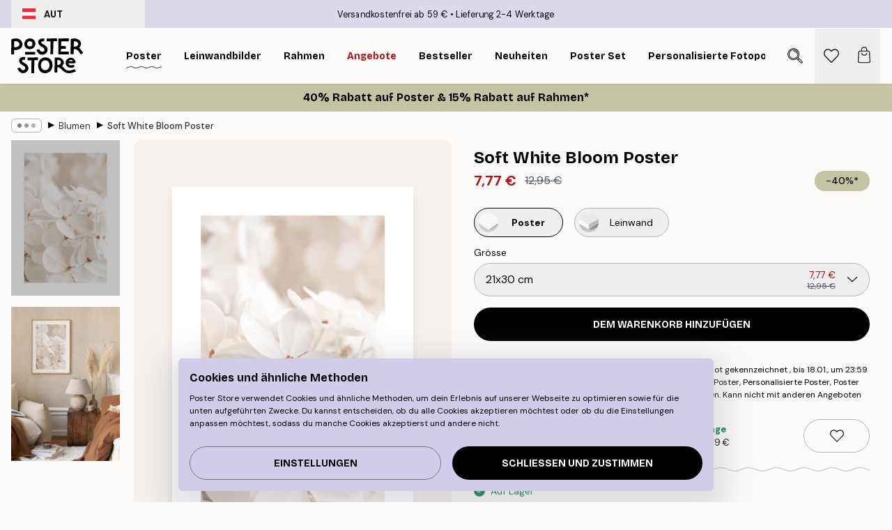

--- FILE ---
content_type: text/html; charset=utf-8
request_url: https://posterstore.at/p/poster/botanical/blumen-bluten/soft-white-bloom-poster/
body_size: 34443
content:
<!DOCTYPE html><html dir="ltr" lang="at"><head><title>Soft White Bloom Blumenposter | Poster Store AT</title><meta name="description" content="Sanfte Nahaufnahme weißer Blüten in voller Blüte – ein romantisches Blumenposter für dein Zuhause ✅ Günstige Preise ✅ Schnelle Lieferung ✅ Gratis Versand"/><meta charSet="utf-8"/><meta name="viewport" content="initial-scale=1.0, width=device-width"/><link rel="canonical" href="https://posterstore.at/p/poster/botanical/blumen-bluten/soft-white-bloom-poster/"/><link rel="alternate" hrefLang="en-ie" href="https://posterstore.ie/p/posters-prints/botanical/flowers/soft-white-bloom-poster/"/><link rel="alternate" hrefLang="no-no" href="https://posterstore.no/p/plakater-posters/botanical/blomster/soft-white-bloom-poster/"/><link rel="alternate" hrefLang="en-ca" href="https://posterstore.ca/p/posters-prints/botanical/flowers/soft-white-bloom-poster/"/><link rel="alternate" hrefLang="en-us" href="https://posterstore.com/p/posters-prints/botanical/flowers/soft-white-bloom-poster/"/><link rel="alternate" hrefLang="en-au" href="https://posterstore.com/au/p/posters-prints/botanical/flowers/soft-white-bloom-poster/"/><link rel="alternate" hrefLang="ro-ro" href="https://posterstore.com/ro/p/postere/botanical/flori/soft-white-bloom-poster/"/><link rel="alternate" hrefLang="hu-hu" href="https://posterstore.hu/p/falikepek-poszterek/botanical/viragok/soft-white-bloom-poszter/"/><link rel="alternate" hrefLang="en-hr" href="https://posterstore.eu/p/posters-prints/botanical/flowers/soft-white-bloom-poster/"/><link rel="alternate" hrefLang="cs-cz" href="https://posterstore.cz/p/plakaty-obrazy/botanical/poster-kvetin/soft-white-bloom-plakat/"/><link rel="alternate" hrefLang="en-nz" href="https://posterstore.nz/p/posters-prints/botanical/flowers/soft-white-bloom-poster/"/><link rel="alternate" hrefLang="ja-jp" href="https://posterstore.jp/p/E3-83-9D-E3-82-B9-E3-82-BF-E3-83-BC/Botanical/E8-8A-B1--E3-83-95-E3-83-A9-E3-83-AF-E3-83-BC/Soft-White-Bloom-Poster/"/><link rel="alternate" hrefLang="ko-kr" href="https://posterstore.kr/p/@/EC-95-84-ED-8A-B8-EC-9B-8C-ED-81-AC--ED-8F-AC-EC-8A-A4-ED-84-B0/Botanical/ED-94-8C-EB-9D-BC-EC-9B-8C--EC-8B-9D-EB-AC-BC/Soft-White-Bloom-%ED%8F%AC%EC%8A%A4%ED%84%B0/"/><link rel="alternate" hrefLang="de-de" href="https://posterstore.de/p/bilder-poster/botanical/blumen-bluten/soft-white-bloom-poster/"/><link rel="alternate" hrefLang="fr-fr" href="https://posterstore.fr/p/affiches-posters/botanical/fleurs/soft-white-bloom-affiche/"/><link rel="alternate" hrefLang="en-gb" href="https://posterstore.co.uk/p/posters-prints/botanical/flowers/soft-white-bloom-poster/"/><link rel="alternate" hrefLang="sv-se" href="https://posterstore.se/p/tavlor-posters/botanical/blommor/soft-white-bloom-poster/"/><link rel="alternate" hrefLang="da-dk" href="https://posterstore.dk/p/plakater/botanical/blomster/soft-white-bloom-plakat/"/><link rel="alternate" hrefLang="nl-nl" href="https://posterstore.nl/p/posters/botanical/botanisch-bloemen/soft-white-bloom-poster/"/><link rel="alternate" hrefLang="de-at" href="https://posterstore.at/p/poster/botanical/blumen-bluten/soft-white-bloom-poster/"/><link rel="alternate" hrefLang="it-it" href="https://posterstore.it/p/stampe-poster/botanical/fiori/soft-white-bloom-poster/"/><link rel="alternate" hrefLang="es-es" href="https://posterstore.es/p/posters/botanical/flores/soft-white-bloom-poster/"/><link rel="alternate" hrefLang="nl-be" href="https://posterstore.be/p/posters/botanical/botanisch-bloemen/soft-white-bloom-poster/"/><link rel="alternate" hrefLang="fi-fi" href="https://posterstore.fi/p/julisteet/botanical/kukat/soft-white-bloom-juliste/"/><link rel="alternate" hrefLang="de-ch" href="https://posterstore.ch/p/bilder-poster/botanical/blumen-bluten/soft-white-bloom-poster/"/><link rel="alternate" hrefLang="ar-ae" href="https://posterstore.ae/p/D8-A7-D9-84-D9-84-D9-88-D8-AD-D8-A7-D8-AA--D9-88-D8-A7-D9-84-D9-85-D8-B7-D8-A8-D9-88-D8-B9-D8-A7-D8-AA/Botanical/D9-84-D9-88-D8-AD-D8-A7-D8-AA--D8-A7-D9-84-D8-B2-D9-87-D9-88-D8-B1/Soft-White-Bloom-Poster/"/><link rel="alternate" hrefLang="pl-pl" href="https://posterstore.pl/p/plakaty-obrazy/botanical/kwiaty/soft-white-bloom-poster/"/><link rel="alternate" hrefLang="fr-ca" href="https://posterstore.ca/fr-ca/p/affiches-posters/botanical/fleurs/soft-white-bloom-affiche/"/><link rel="alternate" hrefLang="es-us" href="https://posterstore.com/es-us/p/posters/botanical/flores/soft-white-bloom-poster/"/><link rel="alternate" hrefLang="it-ch" href="https://posterstore.ch/it-ch/p/stampe-poster/botanical/fiori/soft-white-bloom-poster/"/><link rel="alternate" hrefLang="fr-ch" href="https://posterstore.ch/fr-ch/p/affiches-posters/botanical/fleurs/soft-white-bloom-affiche/"/><link rel="alternate" hrefLang="fr-be" href="https://posterstore.be/fr-be/p/affiches-posters/botanical/fleurs/soft-white-bloom-affiche/"/><link rel="alternate" hrefLang="de-be" href="https://posterstore.be/de-be/p/bilder-poster/botanical/blumen-bluten/soft-white-bloom-poster/"/><link rel="alternate" hrefLang="x-default" href="https://posterstore.com/p/posters-prints/botanical/flowers/soft-white-bloom-poster/"/><meta property="og:description" content="Sanfte Nahaufnahme weißer Blüten in voller Blüte – ein romantisches Blumenposter für dein Zuhause ✅ Günstige Preise ✅ Schnelle Lieferung ✅ Gratis Versand"/><meta property="og:url" content="https://posterstore.at/p/poster/botanical/blumen-bluten/soft-white-bloom-poster/"/><meta property="og:site_name" content="Poster Store"/><meta property="og:title" content="Soft White Bloom Poster"/><meta property="og:type" content="product"/><meta property="og:image" content="https://media.posterstore.com/site_images/6862ef5a7d2ae084e1827529_1447460340_PS52591-8.jpg"/><meta property="og:image" content="https://media.posterstore.com/site_images/67f7d4f4dce54ccd7f767ca7_908509008_PS52591_display_image_PS.jpg"/><link rel="preload" as="image" imageSrcSet="https://media.posterstore.com/site_images/6862ef4e603ad773cc39aaa8_1408454490_PS52591-4.jpg?auto=compress%2Cformat&amp;fit=max&amp;w=16 16w, https://media.posterstore.com/site_images/6862ef4e603ad773cc39aaa8_1408454490_PS52591-4.jpg?auto=compress%2Cformat&amp;fit=max&amp;w=32 32w, https://media.posterstore.com/site_images/6862ef4e603ad773cc39aaa8_1408454490_PS52591-4.jpg?auto=compress%2Cformat&amp;fit=max&amp;w=48 48w, https://media.posterstore.com/site_images/6862ef4e603ad773cc39aaa8_1408454490_PS52591-4.jpg?auto=compress%2Cformat&amp;fit=max&amp;w=64 64w, https://media.posterstore.com/site_images/6862ef4e603ad773cc39aaa8_1408454490_PS52591-4.jpg?auto=compress%2Cformat&amp;fit=max&amp;w=96 96w, https://media.posterstore.com/site_images/6862ef4e603ad773cc39aaa8_1408454490_PS52591-4.jpg?auto=compress%2Cformat&amp;fit=max&amp;w=128 128w, https://media.posterstore.com/site_images/6862ef4e603ad773cc39aaa8_1408454490_PS52591-4.jpg?auto=compress%2Cformat&amp;fit=max&amp;w=256 256w, https://media.posterstore.com/site_images/6862ef4e603ad773cc39aaa8_1408454490_PS52591-4.jpg?auto=compress%2Cformat&amp;fit=max&amp;w=384 384w, https://media.posterstore.com/site_images/6862ef4e603ad773cc39aaa8_1408454490_PS52591-4.jpg?auto=compress%2Cformat&amp;fit=max&amp;w=640 640w, https://media.posterstore.com/site_images/6862ef4e603ad773cc39aaa8_1408454490_PS52591-4.jpg?auto=compress%2Cformat&amp;fit=max&amp;w=750 750w, https://media.posterstore.com/site_images/6862ef4e603ad773cc39aaa8_1408454490_PS52591-4.jpg?auto=compress%2Cformat&amp;fit=max&amp;w=828 828w, https://media.posterstore.com/site_images/6862ef4e603ad773cc39aaa8_1408454490_PS52591-4.jpg?auto=compress%2Cformat&amp;fit=max&amp;w=1080 1080w, https://media.posterstore.com/site_images/6862ef4e603ad773cc39aaa8_1408454490_PS52591-4.jpg?auto=compress%2Cformat&amp;fit=max&amp;w=1200 1200w, https://media.posterstore.com/site_images/6862ef4e603ad773cc39aaa8_1408454490_PS52591-4.jpg?auto=compress%2Cformat&amp;fit=max&amp;w=1920 1920w, https://media.posterstore.com/site_images/6862ef4e603ad773cc39aaa8_1408454490_PS52591-4.jpg?auto=compress%2Cformat&amp;fit=max&amp;w=2048 2048w, https://media.posterstore.com/site_images/6862ef4e603ad773cc39aaa8_1408454490_PS52591-4.jpg?auto=compress%2Cformat&amp;fit=max&amp;w=3840 3840w" imageSizes="100%" fetchpriority="high"/><meta name="next-head-count" content="46"/><link rel="shortcut icon" href="/favicon.ico" type="image/x-icon"/><link rel="mask-icon" href="/mask-icon.svg" color="black"/><link rel="apple-touch-icon" href="/touch-icon.png"/><meta name="theme-color" content="#fff" media="(prefers-color-scheme: light)"/><meta name="theme-color" content="#fff" media="(prefers-color-scheme: dark)"/><meta name="theme-color" content="#fff"/><meta name="google" content="notranslate"/><link rel="preload" href="/_next/static/css/657f7231ada061ae.css" as="style" crossorigin="anonymous"/><link rel="stylesheet" href="/_next/static/css/657f7231ada061ae.css" crossorigin="anonymous" data-n-g=""/><link rel="preload" href="/_next/static/css/bdb19ca02405dbf2.css" as="style" crossorigin="anonymous"/><link rel="stylesheet" href="/_next/static/css/bdb19ca02405dbf2.css" crossorigin="anonymous" data-n-p=""/><noscript data-n-css=""></noscript><script defer="" crossorigin="anonymous" nomodule="" src="/_next/static/chunks/polyfills-42372ed130431b0a.js"></script><script defer="" src="/_next/static/chunks/8329.dfa48f0e2c265c41.js" crossorigin="anonymous"></script><script defer="" src="/_next/static/chunks/8873.0787dddb3f1657cd.js" crossorigin="anonymous"></script><script defer="" src="/_next/static/chunks/6329.ecea06c70e067f08.js" crossorigin="anonymous"></script><script src="/_next/static/chunks/webpack-ab4633cded1da041.js" defer="" crossorigin="anonymous"></script><script src="/_next/static/chunks/framework-ad5a2060caaa3ac5.js" defer="" crossorigin="anonymous"></script><script src="/_next/static/chunks/main-bef785a8afe73322.js" defer="" crossorigin="anonymous"></script><script src="/_next/static/chunks/pages/_app-ea06dd5ffb70f672.js" defer="" crossorigin="anonymous"></script><script src="/_next/static/chunks/6028-bba8a1ef98af8e53.js" defer="" crossorigin="anonymous"></script><script src="/_next/static/chunks/5224-856ccd605590fadb.js" defer="" crossorigin="anonymous"></script><script src="/_next/static/chunks/3304-e36d1e9aab382f3c.js" defer="" crossorigin="anonymous"></script><script src="/_next/static/chunks/2835-ca6d2bbaeb61665b.js" defer="" crossorigin="anonymous"></script><script src="/_next/static/chunks/7765-9cd804f32efda6e4.js" defer="" crossorigin="anonymous"></script><script src="/_next/static/chunks/657-2a1e21a7c22c816f.js" defer="" crossorigin="anonymous"></script><script src="/_next/static/chunks/9994-61bb6524e31673fa.js" defer="" crossorigin="anonymous"></script><script src="/_next/static/chunks/7229-d100cceba6bac298.js" defer="" crossorigin="anonymous"></script><script src="/_next/static/chunks/pages/p/%5B...slug%5D-467512545a11faf1.js" defer="" crossorigin="anonymous"></script><script src="/_next/static/9OQJc7y_p_AzOlbP0Wamh/_buildManifest.js" defer="" crossorigin="anonymous"></script><script src="/_next/static/9OQJc7y_p_AzOlbP0Wamh/_ssgManifest.js" defer="" crossorigin="anonymous"></script></head><body class="notranslate"><noscript><iframe title="Google Tag Manager" src="https://www.googletagmanager.com/ns.html?id=GTM-T9G5H8D" height="0" width="0" style="display:none;visibility:hidden"></iframe></noscript><div id="__loading-indicator"></div><div id="__next"><script>history.scrollRestoration = "manual"</script><div id="app" data-project="PS" class="__variable_6e5d6a __variable_fc1bc1 font-body flex min-h-full flex-col"><a href="#main" class="visually-hidden">Skip to main content.</a><aside id="status" class="z-40 h-6 px-4 bg-brand-purple/75 w-content:h-10 relative z-40" aria-label="Status bar"><div class="relative flex items-center w-full h-full m-auto max-w-header"><button class="absolute z-10 items-center hidden w-48 h-full py-1 w-content:flex"><div class="relative flex items-center h-full px-4 text-xs uppercase rounded-md hover:bg-brand-purple active:bg-brand-purple ltr:-left-4 rtl:-right-4"><div class="relative flex me-3" style="min-height:15.4px;min-width:19px"><img alt="Austria flag icon" aria-hidden="true" loading="lazy" width="640" height="480" decoding="async" data-nimg="1" class="absolute object-cover w-full h-full" style="color:transparent" src="/_next/static/media/at.e15c4cdb.svg"/></div><div class="flex items-center h-4"><span class="font-bold" title="Austria">AUT</span></div></div></button><span></span><div role="region" aria-label="Announcements" class="w-full h-full flex-1 relative"><ul class="flex w-full flex-center h-full"><li aria-posinset="1" aria-setsize="2" class="transition-opacity absolute w-full overflow-hidden flex flex-center opacity-100" style="transition-duration:500ms"><p class="truncate w-content:scale-90">Versandkostenfrei ab 59 €</p></li><li aria-posinset="2" aria-setsize="2" class="transition-opacity absolute w-full overflow-hidden flex flex-center opacity-0 pointer-events-none" style="transition-duration:200ms"><p class="truncate w-content:scale-90">Lieferung 2-4 Werktage</p></li></ul></div></div></aside><header role="banner" class="sticky top-0 z-30" aria-label="Main navigation"><div class="flex h-16 items-center bg-brand-white px-1 shadow-sm lg:h-20 lg:px-4"><nav role="navigation" class="mx-auto flex w-full max-w-header items-center justify-between transition-all duration-500"><a class="flex transition-opacity duration-150 items-center justify-center lg:justify-start active:hover:opacity-60 active:hover:delay-0 active:hover:transition-none lg:w-[165px] max-w-content opacity-0" aria-current="false" href="https://posterstore.at/"><img alt="Poster Store logo" loading="lazy" width="1143" height="557" decoding="async" data-nimg="1" class="lg:h-[50px] h-[32px] lg:my-4 w-auto lg:m-0 m-auto transition-opacity opacity-100 delay-300 lg:delay-500 w-content:delay-0 transition-opacity duration-500 opacity-100 delay-300" style="color:transparent" src="/_next/static/media/logo.efc2cd70.svg"/></a><section id="synapse-popover-group-Rqhr6" aria-label="Site navigation" class="hide-scrollbar me-4 hidden flex-1 overflow-x-auto lg:flex"><div class="group static" data-ph="top-nav"><a class="popover-button flex flex-center flex items-center capitalize font-display font-bold tracking-[0.5px] lg:tracking-[0.56px] text-xs lg:text-sm h-20 px-2.5 lg:px-4 whitespace-nowrap transition-colors duration-300 button-tertiary-active !ps-0" id="synapse-popover-R6qhr6-button" aria-expanded="false" href="https://posterstore.at/poster/"><span class="relative flex h-full items-center"><span class="relative tracking-normal">Poster<div class="absolute" style="overflow:hidden;background-image:url(&#x27;data:image/svg+xml;utf8,&lt;svg xmlns=&quot;http://www.w3.org/2000/svg&quot; viewBox=&quot;0 0 100 20&quot; preserveAspectRatio=&quot;none&quot;&gt;&lt;path d=&quot;M0,10 Q25,0 50,10 T100,10&quot; fill=&quot;none&quot; stroke=&quot;%23000&quot; stroke-width=&quot;4&quot; /&gt;&lt;/svg&gt;&#x27;);background-repeat:repeat-x;background-position:center;background-size:15px 5px;width:100%;height:10px;opacity:1"></div></span></span></a></div><div class="group static" data-ph="top-nav"><a class="popover-button flex flex-center flex items-center capitalize font-display font-bold tracking-[0.5px] lg:tracking-[0.56px] text-xs lg:text-sm h-20 px-2.5 lg:px-4 whitespace-nowrap transition-colors duration-300 button-tertiary-active" id="synapse-popover-Raqhr6-button" aria-expanded="false" href="https://posterstore.at/3/"><span class="relative flex h-full items-center"><span class="relative tracking-normal">Leinwandbilder<div class="absolute !opacity-0 group-hover:!opacity-50" style="overflow:hidden;background-image:url(&#x27;data:image/svg+xml;utf8,&lt;svg xmlns=&quot;http://www.w3.org/2000/svg&quot; viewBox=&quot;0 0 100 20&quot; preserveAspectRatio=&quot;none&quot;&gt;&lt;path d=&quot;M0,10 Q25,0 50,10 T100,10&quot; fill=&quot;none&quot; stroke=&quot;%23000&quot; stroke-width=&quot;4&quot; /&gt;&lt;/svg&gt;&#x27;);background-repeat:repeat-x;background-position:center;background-size:15px 5px;width:100%;height:10px;opacity:1"></div></span></span></a></div><div class="group static" data-ph="top-nav"><a class="popover-button flex flex-center flex items-center capitalize font-display font-bold tracking-[0.5px] lg:tracking-[0.56px] text-xs lg:text-sm h-20 px-2.5 lg:px-4 whitespace-nowrap transition-colors duration-300 button-tertiary-active" id="synapse-popover-Reqhr6-button" aria-expanded="false" href="https://posterstore.at/bilderrahmen-rahmen/"><span class="relative flex h-full items-center"><span class="relative tracking-normal">Rahmen<div class="absolute !opacity-0 group-hover:!opacity-50" style="overflow:hidden;background-image:url(&#x27;data:image/svg+xml;utf8,&lt;svg xmlns=&quot;http://www.w3.org/2000/svg&quot; viewBox=&quot;0 0 100 20&quot; preserveAspectRatio=&quot;none&quot;&gt;&lt;path d=&quot;M0,10 Q25,0 50,10 T100,10&quot; fill=&quot;none&quot; stroke=&quot;%23000&quot; stroke-width=&quot;4&quot; /&gt;&lt;/svg&gt;&#x27;);background-repeat:repeat-x;background-position:center;background-size:15px 5px;width:100%;height:10px;opacity:1"></div></span></span></a></div><div class="group" data-ph="top-nav"><a class="popover-button flex flex-center flex items-center capitalize font-display font-bold tracking-[0.5px] lg:tracking-[0.56px] text-xs lg:text-sm h-20 px-2.5 lg:px-4 whitespace-nowrap transition-colors duration-300 button-tertiary-active text-urgent" id="synapse-popover-Riqhr6-button" aria-expanded="false" aria-controls="synapse-popover-Riqhr6" href="https://posterstore.at/sale/"><span class="relative">Angebote<div class="absolute !opacity-0 group-hover:!opacity-50" style="overflow:hidden;background-image:url(&#x27;data:image/svg+xml;utf8,&lt;svg xmlns=&quot;http://www.w3.org/2000/svg&quot; viewBox=&quot;0 0 100 20&quot; preserveAspectRatio=&quot;none&quot;&gt;&lt;path d=&quot;M0,10 Q25,0 50,10 T100,10&quot; fill=&quot;none&quot; stroke=&quot;%23B21010&quot; stroke-width=&quot;4&quot; /&gt;&lt;/svg&gt;&#x27;);background-repeat:repeat-x;background-position:center;background-size:15px 5px;width:100%;height:10px;opacity:1"></div></span></a></div><div class="group" data-ph="top-nav"><a class="popover-button flex flex-center flex items-center capitalize font-display font-bold tracking-[0.5px] lg:tracking-[0.56px] text-xs lg:text-sm h-20 px-2.5 lg:px-4 whitespace-nowrap transition-colors duration-300 button-tertiary-active" id="synapse-popover-Rmqhr6-button" aria-expanded="false" aria-controls="synapse-popover-Rmqhr6" href="https://posterstore.at/poster/bestseller-kunstdrucke/"><span class="relative">Bestseller<div class="absolute !opacity-0 group-hover:!opacity-50" style="overflow:hidden;background-image:url(&#x27;data:image/svg+xml;utf8,&lt;svg xmlns=&quot;http://www.w3.org/2000/svg&quot; viewBox=&quot;0 0 100 20&quot; preserveAspectRatio=&quot;none&quot;&gt;&lt;path d=&quot;M0,10 Q25,0 50,10 T100,10&quot; fill=&quot;none&quot; stroke=&quot;%23000&quot; stroke-width=&quot;4&quot; /&gt;&lt;/svg&gt;&#x27;);background-repeat:repeat-x;background-position:center;background-size:15px 5px;width:100%;height:10px;opacity:1"></div></span></a></div><div class="group" data-ph="top-nav"><a class="popover-button flex flex-center flex items-center capitalize font-display font-bold tracking-[0.5px] lg:tracking-[0.56px] text-xs lg:text-sm h-20 px-2.5 lg:px-4 whitespace-nowrap transition-colors duration-300 button-tertiary-active" id="synapse-popover-Rqqhr6-button" aria-expanded="false" aria-controls="synapse-popover-Rqqhr6" href="https://posterstore.at/poster/neuheiten-plakate/"><span class="relative">Neuheiten<div class="absolute !opacity-0 group-hover:!opacity-50" style="overflow:hidden;background-image:url(&#x27;data:image/svg+xml;utf8,&lt;svg xmlns=&quot;http://www.w3.org/2000/svg&quot; viewBox=&quot;0 0 100 20&quot; preserveAspectRatio=&quot;none&quot;&gt;&lt;path d=&quot;M0,10 Q25,0 50,10 T100,10&quot; fill=&quot;none&quot; stroke=&quot;%23000&quot; stroke-width=&quot;4&quot; /&gt;&lt;/svg&gt;&#x27;);background-repeat:repeat-x;background-position:center;background-size:15px 5px;width:100%;height:10px;opacity:1"></div></span></a></div><div class="group" data-ph="top-nav"><a class="popover-button flex flex-center flex items-center capitalize font-display font-bold tracking-[0.5px] lg:tracking-[0.56px] text-xs lg:text-sm h-20 px-2.5 lg:px-4 whitespace-nowrap transition-colors duration-300 button-tertiary-active" id="synapse-popover-Ruqhr6-button" aria-expanded="false" aria-controls="synapse-popover-Ruqhr6" href="https://posterstore.at/poster/poster-set/"><span class="relative">Poster set<div class="absolute !opacity-0 group-hover:!opacity-50" style="overflow:hidden;background-image:url(&#x27;data:image/svg+xml;utf8,&lt;svg xmlns=&quot;http://www.w3.org/2000/svg&quot; viewBox=&quot;0 0 100 20&quot; preserveAspectRatio=&quot;none&quot;&gt;&lt;path d=&quot;M0,10 Q25,0 50,10 T100,10&quot; fill=&quot;none&quot; stroke=&quot;%23000&quot; stroke-width=&quot;4&quot; /&gt;&lt;/svg&gt;&#x27;);background-repeat:repeat-x;background-position:center;background-size:15px 5px;width:100%;height:10px;opacity:1"></div></span></a></div><div class="group" data-ph="top-nav"><a class="popover-button flex flex-center flex items-center capitalize font-display font-bold tracking-[0.5px] lg:tracking-[0.56px] text-xs lg:text-sm h-20 px-2.5 lg:px-4 whitespace-nowrap transition-colors duration-300 button-tertiary-active" id="synapse-popover-R12qhr6-button" aria-expanded="false" aria-controls="synapse-popover-R12qhr6" href="https://posterstore.at/artwork/"><span class="relative">Personalisierte Fotoposter<div class="absolute !opacity-0 group-hover:!opacity-50" style="overflow:hidden;background-image:url(&#x27;data:image/svg+xml;utf8,&lt;svg xmlns=&quot;http://www.w3.org/2000/svg&quot; viewBox=&quot;0 0 100 20&quot; preserveAspectRatio=&quot;none&quot;&gt;&lt;path d=&quot;M0,10 Q25,0 50,10 T100,10&quot; fill=&quot;none&quot; stroke=&quot;%23000&quot; stroke-width=&quot;4&quot; /&gt;&lt;/svg&gt;&#x27;);background-repeat:repeat-x;background-position:center;background-size:15px 5px;width:100%;height:10px;opacity:1"></div></span></a></div><div class="group" data-ph="top-nav"><a class="popover-button flex flex-center flex items-center capitalize font-display font-bold tracking-[0.5px] lg:tracking-[0.56px] text-xs lg:text-sm h-20 px-2.5 lg:px-4 whitespace-nowrap transition-colors duration-300 button-tertiary-active" id="synapse-popover-R16qhr6-button" aria-expanded="false" aria-controls="synapse-popover-R16qhr6" href="https://posterstore.at/g/inspiration-bilderwand/"><span class="relative">Bilderwände<div class="absolute !opacity-0 group-hover:!opacity-50" style="overflow:hidden;background-image:url(&#x27;data:image/svg+xml;utf8,&lt;svg xmlns=&quot;http://www.w3.org/2000/svg&quot; viewBox=&quot;0 0 100 20&quot; preserveAspectRatio=&quot;none&quot;&gt;&lt;path d=&quot;M0,10 Q25,0 50,10 T100,10&quot; fill=&quot;none&quot; stroke=&quot;%23000&quot; stroke-width=&quot;4&quot; /&gt;&lt;/svg&gt;&#x27;);background-repeat:repeat-x;background-position:center;background-size:15px 5px;width:100%;height:10px;opacity:1"></div></span></a></div><div class="group" data-ph="top-nav"><a class="popover-button flex flex-center flex items-center capitalize font-display font-bold tracking-[0.5px] lg:tracking-[0.56px] text-xs lg:text-sm h-20 px-2.5 lg:px-4 whitespace-nowrap transition-colors duration-300 button-tertiary-active" id="synapse-popover-R1aqhr6-button" aria-expanded="false" aria-controls="synapse-popover-R1aqhr6" href="https://posterstore.at/so-gestaltest-du-deine-perfekte-bilderwand/"><span class="relative">How to Guide<div class="absolute !opacity-0 group-hover:!opacity-50" style="overflow:hidden;background-image:url(&#x27;data:image/svg+xml;utf8,&lt;svg xmlns=&quot;http://www.w3.org/2000/svg&quot; viewBox=&quot;0 0 100 20&quot; preserveAspectRatio=&quot;none&quot;&gt;&lt;path d=&quot;M0,10 Q25,0 50,10 T100,10&quot; fill=&quot;none&quot; stroke=&quot;%23000&quot; stroke-width=&quot;4&quot; /&gt;&lt;/svg&gt;&#x27;);background-repeat:repeat-x;background-position:center;background-size:15px 5px;width:100%;height:10px;opacity:1"></div></span></a></div></section></nav></div></header><a href="https://posterstore.at/promotion/sale/"><aside aria-labelledby="synapse-promotional-banner-R31r6-title" class="flex flex-col flex-center text-center py-2 px-4 z-20 relative group" style="background:#c4c4a4;color:#000"><div class="max-w-header relative w-full"><div class="flex flex-col px-8"><span id="synapse-promotional-banner-R31r6-title" class="h3">40% Rabatt auf Poster & 15% Rabatt auf Rahmen*</span></div></div></aside></a><span></span><main id="main" class="flex-1"><script type="application/ld+json">{
        "@context": "http://schema.org/",
        "@type": "Product",
        "name": "Soft White Bloom Poster",
        "description": "Nahaufnahme von wei&szlig;en Blumen in voller Bl&uuml;te. Kreiere ein ruhiges und romantisches Gef&uuml;hl in deinem Zuhause mit diesem Blumenposter. Kombiniere es mit einem Blumen- oder Liebeszitat!  Das Poster hat einen gedruckten wei&szlig;en Rand, der das Design umrahmt.",
        "sku": "PS52591",
        "image": "https://media.posterstore.com/site_images/6862ef5a7d2ae084e1827529_1447460340_PS52591-8.jpg",
        "url": "https://posterstore.at/poster/botanical/blumen-bluten/soft-white-bloom-poster/",
        "brand": {
          "@type": "Brand",
          "name": "Poster Store"
        },
        "offers": [
          {
              "@type": "Offer",
              "sku": "PS52591-4",
              "name": "Soft White Bloom Poster 21x30 cm",
              "url": "https://posterstore.at/poster/botanical/blumen-bluten/soft-white-bloom-poster/",
              "priceSpecification": [{"@type":"UnitPriceSpecification","price":7.77,"priceCurrency":"EUR"},{"@type":"UnitPriceSpecification","priceType":"https://schema.org/StrikethroughPrice","price":12.95,"priceCurrency":"EUR"}],
              "itemCondition": "http://schema.org/NewCondition",
              "availability": "http://schema.org/InStock"
            },{
              "@type": "Offer",
              "sku": "PS52591-5",
              "name": "Soft White Bloom Poster 30x40 cm",
              "url": "https://posterstore.at/poster/botanical/blumen-bluten/soft-white-bloom-poster/",
              "priceSpecification": [{"@type":"UnitPriceSpecification","price":11.67,"priceCurrency":"EUR"},{"@type":"UnitPriceSpecification","priceType":"https://schema.org/StrikethroughPrice","price":19.45,"priceCurrency":"EUR"}],
              "itemCondition": "http://schema.org/NewCondition",
              "availability": "http://schema.org/InStock"
            },{
              "@type": "Offer",
              "sku": "PS52591-6",
              "name": "Soft White Bloom Poster 40x50 cm",
              "url": "https://posterstore.at/poster/botanical/blumen-bluten/soft-white-bloom-poster/",
              "priceSpecification": [{"@type":"UnitPriceSpecification","price":16.47,"priceCurrency":"EUR"},{"@type":"UnitPriceSpecification","priceType":"https://schema.org/StrikethroughPrice","price":27.45,"priceCurrency":"EUR"}],
              "itemCondition": "http://schema.org/NewCondition",
              "availability": "http://schema.org/InStock"
            },{
              "@type": "Offer",
              "sku": "PS52591-8",
              "name": "Soft White Bloom Poster 50x70 cm",
              "url": "https://posterstore.at/poster/botanical/blumen-bluten/soft-white-bloom-poster/",
              "priceSpecification": [{"@type":"UnitPriceSpecification","price":17.97,"priceCurrency":"EUR"},{"@type":"UnitPriceSpecification","priceType":"https://schema.org/StrikethroughPrice","price":29.95,"priceCurrency":"EUR"}],
              "itemCondition": "http://schema.org/NewCondition",
              "availability": "http://schema.org/InStock"
            }
        ]
      }</script><div class="relative mx-auto mb-12 lg:bg-transparent lg:px-4"><div class="mx-auto max-w-header"><nav id="breadcrumbs" class="flex items-center w-full overflow-x-auto hide-scrollbar mask-x-scroll py-2 px-4 lg:-mx-4" aria-label="Breadcrumb" data-ph="breadcrumbs"><div class="sticky start-0 z-10 flex items-center transition-opacity duration-150 shrink-0 opacity-100 delay-150"><div role="presentation" class="flex flex-center h-5 px-2 rounded-md me-2 border border-brand-500"><div class="rounded-full bg-black me-1 last:me-0" style="height:6px;width:6px;opacity:calc(0.5 - 0 * 0.1)"></div><div class="rounded-full bg-black me-1 last:me-0" style="height:6px;width:6px;opacity:calc(0.5 - 1 * 0.1)"></div><div class="rounded-full bg-black me-1 last:me-0" style="height:6px;width:6px;opacity:calc(0.5 - 2 * 0.1)"></div></div><div role="separator" aria-orientation="vertical" class="relative font-bold -top-px text-md start-px rtl-mirror">▸</div></div><ol class="flex flex-nowrap ps-1 ms-2" style="transform:translate3d(0px, 0px, 0px)"><li class="flex flex-nowrap mx-1 transition-opacity group duration-300 ltr:first:-ml-3 rtl:first:-mr-3 opacity-0 pointer-events-none"><a class="flex items-center me-2 group-last:me-0 whitespace-nowrap hover:underline truncate text-black/80 text-xs button-tertiary-active duration-300 transition-colors" tabindex="0" style="max-width:15rem" href="https://posterstore.at/">Poster Store</a><div role="separator" aria-orientation="vertical" class="relative font-bold -top-px text-md start-px rtl-mirror">▸</div></li><li class="flex flex-nowrap mx-1 transition-opacity group duration-300 ltr:first:-ml-3 rtl:first:-mr-3 opacity-0 pointer-events-none"><a class="flex items-center me-2 group-last:me-0 whitespace-nowrap hover:underline truncate text-black/80 text-xs button-tertiary-active duration-300 transition-colors" tabindex="0" style="max-width:15rem" href="https://posterstore.at/poster/">Poster</a><div role="separator" aria-orientation="vertical" class="relative font-bold -top-px text-md start-px rtl-mirror">▸</div></li><li class="flex flex-nowrap mx-1 transition-opacity group duration-300 ltr:first:-ml-3 rtl:first:-mr-3 opacity-0 pointer-events-none"><a class="flex items-center me-2 group-last:me-0 whitespace-nowrap hover:underline truncate text-black/80 text-xs button-tertiary-active duration-300 transition-colors" tabindex="0" style="max-width:15rem" href="https://posterstore.at/poster/botanical/">Botanisch</a><div role="separator" aria-orientation="vertical" class="relative font-bold -top-px text-md start-px rtl-mirror">▸</div></li><li class="flex flex-nowrap mx-1 transition-opacity group duration-300 ltr:first:-ml-3 rtl:first:-mr-3 opacity-100"><a class="flex items-center me-2 group-last:me-0 whitespace-nowrap hover:underline truncate text-black/80 text-xs button-tertiary-active duration-300 transition-colors" tabindex="0" style="max-width:15rem" href="https://posterstore.at/poster/botanical/blumen-bluten/">Blumen</a><div role="separator" aria-orientation="vertical" class="relative font-bold -top-px text-md start-px rtl-mirror">▸</div></li><li class="flex flex-nowrap mx-1 transition-opacity group duration-300 ltr:first:-ml-3 rtl:first:-mr-3 opacity-100"><a class="flex items-center me-2 group-last:me-0 whitespace-nowrap hover:underline truncate font-medium pe-3 text-black/80 text-xs button-tertiary-active duration-300 transition-colors" aria-current="page" tabindex="0" style="max-width:15rem" href="https://posterstore.at/p/poster/botanical/blumen-bluten/soft-white-bloom-poster/">Soft White Bloom Poster</a></li></ol></nav></div><div class="relative z-20 m-auto flex h-full max-w-header flex-col items-start lg:flex-row"><div class="h-full w-full min-w-[50%] lg:sticky lg:top-[94px] lg:w-1/2 xl:w-full"><div class="relative mx-4 ms-0 flex h-full" aria-label="Product images"><div class="hide-scrollbar me-4 ms-4 w-14 flex-col overflow-y-auto pe-1 transition-opacity duration-300 ease-in-out xs:w-16 sm:w-20 md:w-32 lg:ms-0 lg:w-20 xl:w-40 2xl:me-6 2xl:w-48 flex opacity-0 mask-y-scroll" style="max-height:0"><div class="h-px"></div><button class="relative mb-4 h-0 w-full bg-white last:mb-0" disabled="" aria-label="Show image 1" aria-controls="synapse-product-photoswipe-thumbnail-slider-R38ab6-container" aria-owns="synapse-product-photoswipe-thumbnail-slider-R38ab6-slide-0" aria-current="true" style="padding-bottom:142.85000000000002%"><img alt="Poster mit Nahaufnahme von weißen Blütenblättern und braunen Blütenstempeln vor hellem Hintergrund." loading="lazy" decoding="async" data-nimg="fill" style="position:absolute;height:100%;width:100%;left:0;top:0;right:0;bottom:0;color:transparent;max-width:100%;background-size:cover;background-position:50% 50%;background-repeat:no-repeat;background-image:url(&quot;data:image/svg+xml;charset=utf-8,%3Csvg xmlns=&#x27;http://www.w3.org/2000/svg&#x27; %3E%3Cfilter id=&#x27;b&#x27; color-interpolation-filters=&#x27;sRGB&#x27;%3E%3CfeGaussianBlur stdDeviation=&#x27;20&#x27;/%3E%3CfeColorMatrix values=&#x27;1 0 0 0 0 0 1 0 0 0 0 0 1 0 0 0 0 0 100 -1&#x27; result=&#x27;s&#x27;/%3E%3CfeFlood x=&#x27;0&#x27; y=&#x27;0&#x27; width=&#x27;100%25&#x27; height=&#x27;100%25&#x27;/%3E%3CfeComposite operator=&#x27;out&#x27; in=&#x27;s&#x27;/%3E%3CfeComposite in2=&#x27;SourceGraphic&#x27;/%3E%3CfeGaussianBlur stdDeviation=&#x27;20&#x27;/%3E%3C/filter%3E%3Cimage width=&#x27;100%25&#x27; height=&#x27;100%25&#x27; x=&#x27;0&#x27; y=&#x27;0&#x27; preserveAspectRatio=&#x27;none&#x27; style=&#x27;filter: url(%23b);&#x27; href=&#x27;[data-uri]&#x27;/%3E%3C/svg%3E&quot;)" sizes="100vw" srcSet="https://media.posterstore.com/site_images/6862ef4e603ad773cc39aaa8_1408454490_PS52591-4.jpg?auto=compress%2Cformat&amp;fit=max&amp;w=640 640w, https://media.posterstore.com/site_images/6862ef4e603ad773cc39aaa8_1408454490_PS52591-4.jpg?auto=compress%2Cformat&amp;fit=max&amp;w=750 750w, https://media.posterstore.com/site_images/6862ef4e603ad773cc39aaa8_1408454490_PS52591-4.jpg?auto=compress%2Cformat&amp;fit=max&amp;w=828 828w, https://media.posterstore.com/site_images/6862ef4e603ad773cc39aaa8_1408454490_PS52591-4.jpg?auto=compress%2Cformat&amp;fit=max&amp;w=1080 1080w, https://media.posterstore.com/site_images/6862ef4e603ad773cc39aaa8_1408454490_PS52591-4.jpg?auto=compress%2Cformat&amp;fit=max&amp;w=1200 1200w, https://media.posterstore.com/site_images/6862ef4e603ad773cc39aaa8_1408454490_PS52591-4.jpg?auto=compress%2Cformat&amp;fit=max&amp;w=1920 1920w, https://media.posterstore.com/site_images/6862ef4e603ad773cc39aaa8_1408454490_PS52591-4.jpg?auto=compress%2Cformat&amp;fit=max&amp;w=2048 2048w, https://media.posterstore.com/site_images/6862ef4e603ad773cc39aaa8_1408454490_PS52591-4.jpg?auto=compress%2Cformat&amp;fit=max&amp;w=3840 3840w" src="https://media.posterstore.com/site_images/6862ef4e603ad773cc39aaa8_1408454490_PS52591-4.jpg?auto=compress%2Cformat&amp;fit=max&amp;w=3840"/><div class="absolute left-0 top-0 h-full w-full bg-black transition-opacity duration-150 opacity-25"></div></button><button class="relative mb-4 h-0 w-full bg-white last:mb-0" aria-label="Show image 2" aria-controls="synapse-product-photoswipe-thumbnail-slider-R38ab6-container" aria-owns="synapse-product-photoswipe-thumbnail-slider-R38ab6-slide-1" aria-current="false" style="padding-bottom:141.79999999999998%"><img alt="Poster mit weißen Hortensienblüten in einem Schlafzimmer über einem Holztisch mit Lampe." loading="lazy" decoding="async" data-nimg="fill" style="position:absolute;height:100%;width:100%;left:0;top:0;right:0;bottom:0;color:transparent;max-width:100%;background-size:cover;background-position:50% 50%;background-repeat:no-repeat;background-image:url(&quot;data:image/svg+xml;charset=utf-8,%3Csvg xmlns=&#x27;http://www.w3.org/2000/svg&#x27; %3E%3Cfilter id=&#x27;b&#x27; color-interpolation-filters=&#x27;sRGB&#x27;%3E%3CfeGaussianBlur stdDeviation=&#x27;20&#x27;/%3E%3CfeColorMatrix values=&#x27;1 0 0 0 0 0 1 0 0 0 0 0 1 0 0 0 0 0 100 -1&#x27; result=&#x27;s&#x27;/%3E%3CfeFlood x=&#x27;0&#x27; y=&#x27;0&#x27; width=&#x27;100%25&#x27; height=&#x27;100%25&#x27;/%3E%3CfeComposite operator=&#x27;out&#x27; in=&#x27;s&#x27;/%3E%3CfeComposite in2=&#x27;SourceGraphic&#x27;/%3E%3CfeGaussianBlur stdDeviation=&#x27;20&#x27;/%3E%3C/filter%3E%3Cimage width=&#x27;100%25&#x27; height=&#x27;100%25&#x27; x=&#x27;0&#x27; y=&#x27;0&#x27; preserveAspectRatio=&#x27;none&#x27; style=&#x27;filter: url(%23b);&#x27; href=&#x27;[data-uri]&#x27;/%3E%3C/svg%3E&quot;)" sizes="100vw" srcSet="https://media.posterstore.com/site_images/67f7d4f4dce54ccd7f767ca7_908509008_PS52591_display_image_PS.jpg?auto=compress%2Cformat&amp;fit=max&amp;w=640 640w, https://media.posterstore.com/site_images/67f7d4f4dce54ccd7f767ca7_908509008_PS52591_display_image_PS.jpg?auto=compress%2Cformat&amp;fit=max&amp;w=750 750w, https://media.posterstore.com/site_images/67f7d4f4dce54ccd7f767ca7_908509008_PS52591_display_image_PS.jpg?auto=compress%2Cformat&amp;fit=max&amp;w=828 828w, https://media.posterstore.com/site_images/67f7d4f4dce54ccd7f767ca7_908509008_PS52591_display_image_PS.jpg?auto=compress%2Cformat&amp;fit=max&amp;w=1080 1080w, https://media.posterstore.com/site_images/67f7d4f4dce54ccd7f767ca7_908509008_PS52591_display_image_PS.jpg?auto=compress%2Cformat&amp;fit=max&amp;w=1200 1200w, https://media.posterstore.com/site_images/67f7d4f4dce54ccd7f767ca7_908509008_PS52591_display_image_PS.jpg?auto=compress%2Cformat&amp;fit=max&amp;w=1920 1920w, https://media.posterstore.com/site_images/67f7d4f4dce54ccd7f767ca7_908509008_PS52591_display_image_PS.jpg?auto=compress%2Cformat&amp;fit=max&amp;w=2048 2048w, https://media.posterstore.com/site_images/67f7d4f4dce54ccd7f767ca7_908509008_PS52591_display_image_PS.jpg?auto=compress%2Cformat&amp;fit=max&amp;w=3840 3840w" src="https://media.posterstore.com/site_images/67f7d4f4dce54ccd7f767ca7_908509008_PS52591_display_image_PS.jpg?auto=compress%2Cformat&amp;fit=max&amp;w=3840"/><div class="absolute left-0 top-0 h-full w-full bg-black transition-opacity duration-150 opacity-0"></div></button><div class="h-px"></div></div><div id="synapse-product-photoswipe-thumbnail-slider-R38ab6-container" class="w-full flex-1 overflow-hidden"><section aria-label="Product images" class="flex flex-col justify-center"><h2 class="w-full px-4 mb-2 text-center h3 visually-hidden">Product images</h2><div class="flex w-full items-center"><ul id="synapse-slider-R3b8ab6" class="flex-1 grid hide-scrollbar no-highlight overscroll-x-contain transition-opacity drag-safe-area duration-300 justify-center overflow-x-auto opacity-0 pointer-events-none" style="gap:16px;grid-auto-flow:column;scroll-padding:0;grid-auto-columns:calc(100% - 0px - 0px)"><li id="synapse-slider-R3b8ab6-slide-1" class="scroll-snap-start flex flex-center"><div class="flex flex-1 h-full relative flex-center min-w-0 rounded-xl bg-brand-ivory-300"><a id="synapse-product-photoswipe-thumbnail-slider-R38ab6-slide-0" class="flex relative flex-center w-full h-full mx-1 overflow-hidden lg:max-h-screen lg:min-h-[545px!important] xl:min-h-[600px!important] max-w-[320px] md:max-w-[438px] lg:max-w-[981px] min-w-[160px] lg:min-w-[390px] xl:min-w-[438px] px-[10%] py-[15%]" style="width:calc(70.00350017500875vh - 0px)" href="https://media.posterstore.com/site_images/6862ef4e603ad773cc39aaa8_1408454490_PS52591-4.jpg" data-pswp-width="2000" data-pswp-height="2857" rel="noreferrer" target="_blank" data-photoswipe-item="true"><div class="relative h-0 w-full" style="padding-bottom:142.85000000000002%"><div class="absolute h-full w-full overflow-hidden bg-white object-contain shadow-md md:shadow-lg"><img alt="Poster mit Nahaufnahme von weißen Blütenblättern und braunen Blütenstempeln vor hellem Hintergrund." fetchpriority="high" decoding="async" data-nimg="fill" class="z-10" style="position:absolute;height:100%;width:100%;left:0;top:0;right:0;bottom:0;color:transparent;max-width:100%;background-size:cover;background-position:50% 50%;background-repeat:no-repeat;background-image:url(&quot;data:image/svg+xml;charset=utf-8,%3Csvg xmlns=&#x27;http://www.w3.org/2000/svg&#x27; %3E%3Cfilter id=&#x27;b&#x27; color-interpolation-filters=&#x27;sRGB&#x27;%3E%3CfeGaussianBlur stdDeviation=&#x27;20&#x27;/%3E%3CfeColorMatrix values=&#x27;1 0 0 0 0 0 1 0 0 0 0 0 1 0 0 0 0 0 100 -1&#x27; result=&#x27;s&#x27;/%3E%3CfeFlood x=&#x27;0&#x27; y=&#x27;0&#x27; width=&#x27;100%25&#x27; height=&#x27;100%25&#x27;/%3E%3CfeComposite operator=&#x27;out&#x27; in=&#x27;s&#x27;/%3E%3CfeComposite in2=&#x27;SourceGraphic&#x27;/%3E%3CfeGaussianBlur stdDeviation=&#x27;20&#x27;/%3E%3C/filter%3E%3Cimage width=&#x27;100%25&#x27; height=&#x27;100%25&#x27; x=&#x27;0&#x27; y=&#x27;0&#x27; preserveAspectRatio=&#x27;none&#x27; style=&#x27;filter: url(%23b);&#x27; href=&#x27;[data-uri]&#x27;/%3E%3C/svg%3E&quot;)" sizes="100%" srcSet="https://media.posterstore.com/site_images/6862ef4e603ad773cc39aaa8_1408454490_PS52591-4.jpg?auto=compress%2Cformat&amp;fit=max&amp;w=16 16w, https://media.posterstore.com/site_images/6862ef4e603ad773cc39aaa8_1408454490_PS52591-4.jpg?auto=compress%2Cformat&amp;fit=max&amp;w=32 32w, https://media.posterstore.com/site_images/6862ef4e603ad773cc39aaa8_1408454490_PS52591-4.jpg?auto=compress%2Cformat&amp;fit=max&amp;w=48 48w, https://media.posterstore.com/site_images/6862ef4e603ad773cc39aaa8_1408454490_PS52591-4.jpg?auto=compress%2Cformat&amp;fit=max&amp;w=64 64w, https://media.posterstore.com/site_images/6862ef4e603ad773cc39aaa8_1408454490_PS52591-4.jpg?auto=compress%2Cformat&amp;fit=max&amp;w=96 96w, https://media.posterstore.com/site_images/6862ef4e603ad773cc39aaa8_1408454490_PS52591-4.jpg?auto=compress%2Cformat&amp;fit=max&amp;w=128 128w, https://media.posterstore.com/site_images/6862ef4e603ad773cc39aaa8_1408454490_PS52591-4.jpg?auto=compress%2Cformat&amp;fit=max&amp;w=256 256w, https://media.posterstore.com/site_images/6862ef4e603ad773cc39aaa8_1408454490_PS52591-4.jpg?auto=compress%2Cformat&amp;fit=max&amp;w=384 384w, https://media.posterstore.com/site_images/6862ef4e603ad773cc39aaa8_1408454490_PS52591-4.jpg?auto=compress%2Cformat&amp;fit=max&amp;w=640 640w, https://media.posterstore.com/site_images/6862ef4e603ad773cc39aaa8_1408454490_PS52591-4.jpg?auto=compress%2Cformat&amp;fit=max&amp;w=750 750w, https://media.posterstore.com/site_images/6862ef4e603ad773cc39aaa8_1408454490_PS52591-4.jpg?auto=compress%2Cformat&amp;fit=max&amp;w=828 828w, https://media.posterstore.com/site_images/6862ef4e603ad773cc39aaa8_1408454490_PS52591-4.jpg?auto=compress%2Cformat&amp;fit=max&amp;w=1080 1080w, https://media.posterstore.com/site_images/6862ef4e603ad773cc39aaa8_1408454490_PS52591-4.jpg?auto=compress%2Cformat&amp;fit=max&amp;w=1200 1200w, https://media.posterstore.com/site_images/6862ef4e603ad773cc39aaa8_1408454490_PS52591-4.jpg?auto=compress%2Cformat&amp;fit=max&amp;w=1920 1920w, https://media.posterstore.com/site_images/6862ef4e603ad773cc39aaa8_1408454490_PS52591-4.jpg?auto=compress%2Cformat&amp;fit=max&amp;w=2048 2048w, https://media.posterstore.com/site_images/6862ef4e603ad773cc39aaa8_1408454490_PS52591-4.jpg?auto=compress%2Cformat&amp;fit=max&amp;w=3840 3840w" src="https://media.posterstore.com/site_images/6862ef4e603ad773cc39aaa8_1408454490_PS52591-4.jpg?auto=compress%2Cformat&amp;fit=max&amp;w=3840"/></div></div></a></div></li><li id="synapse-slider-R3b8ab6-slide-2" class="scroll-snap-start flex flex-center"><div class="flex flex-1 h-full relative flex-center min-w-0"><a id="synapse-product-photoswipe-thumbnail-slider-R38ab6-slide-1" class="flex relative flex-center w-full h-full mx-1 overflow-hidden lg:max-h-screen lg:min-h-[545px!important] xl:min-h-[600px!important] max-w-[320px] md:max-w-[438px] lg:max-w-[981px] min-w-[160px] lg:min-w-[390px] xl:min-w-[438px]" style="width:calc(70.52186177715092vh - 0px)" href="https://media.posterstore.com/site_images/67f7d4f4dce54ccd7f767ca7_908509008_PS52591_display_image_PS.jpg" data-pswp-width="1000" data-pswp-height="1418" rel="noreferrer" target="_blank" data-photoswipe-item="true"><div class="relative h-0 w-full" style="padding-bottom:141.79999999999998%"><div class="absolute h-full w-full overflow-hidden bg-white object-contain rounded-xl"><img alt="Poster mit weißen Hortensienblüten in einem Schlafzimmer über einem Holztisch mit Lampe." loading="lazy" decoding="async" data-nimg="fill" class="z-10" style="position:absolute;height:100%;width:100%;left:0;top:0;right:0;bottom:0;color:transparent;max-width:100%;background-size:cover;background-position:50% 50%;background-repeat:no-repeat;background-image:url(&quot;data:image/svg+xml;charset=utf-8,%3Csvg xmlns=&#x27;http://www.w3.org/2000/svg&#x27; %3E%3Cfilter id=&#x27;b&#x27; color-interpolation-filters=&#x27;sRGB&#x27;%3E%3CfeGaussianBlur stdDeviation=&#x27;20&#x27;/%3E%3CfeColorMatrix values=&#x27;1 0 0 0 0 0 1 0 0 0 0 0 1 0 0 0 0 0 100 -1&#x27; result=&#x27;s&#x27;/%3E%3CfeFlood x=&#x27;0&#x27; y=&#x27;0&#x27; width=&#x27;100%25&#x27; height=&#x27;100%25&#x27;/%3E%3CfeComposite operator=&#x27;out&#x27; in=&#x27;s&#x27;/%3E%3CfeComposite in2=&#x27;SourceGraphic&#x27;/%3E%3CfeGaussianBlur stdDeviation=&#x27;20&#x27;/%3E%3C/filter%3E%3Cimage width=&#x27;100%25&#x27; height=&#x27;100%25&#x27; x=&#x27;0&#x27; y=&#x27;0&#x27; preserveAspectRatio=&#x27;none&#x27; style=&#x27;filter: url(%23b);&#x27; href=&#x27;[data-uri]&#x27;/%3E%3C/svg%3E&quot;)" sizes="100%" srcSet="https://media.posterstore.com/site_images/67f7d4f4dce54ccd7f767ca7_908509008_PS52591_display_image_PS.jpg?auto=compress%2Cformat&amp;fit=max&amp;w=16 16w, https://media.posterstore.com/site_images/67f7d4f4dce54ccd7f767ca7_908509008_PS52591_display_image_PS.jpg?auto=compress%2Cformat&amp;fit=max&amp;w=32 32w, https://media.posterstore.com/site_images/67f7d4f4dce54ccd7f767ca7_908509008_PS52591_display_image_PS.jpg?auto=compress%2Cformat&amp;fit=max&amp;w=48 48w, https://media.posterstore.com/site_images/67f7d4f4dce54ccd7f767ca7_908509008_PS52591_display_image_PS.jpg?auto=compress%2Cformat&amp;fit=max&amp;w=64 64w, https://media.posterstore.com/site_images/67f7d4f4dce54ccd7f767ca7_908509008_PS52591_display_image_PS.jpg?auto=compress%2Cformat&amp;fit=max&amp;w=96 96w, https://media.posterstore.com/site_images/67f7d4f4dce54ccd7f767ca7_908509008_PS52591_display_image_PS.jpg?auto=compress%2Cformat&amp;fit=max&amp;w=128 128w, https://media.posterstore.com/site_images/67f7d4f4dce54ccd7f767ca7_908509008_PS52591_display_image_PS.jpg?auto=compress%2Cformat&amp;fit=max&amp;w=256 256w, https://media.posterstore.com/site_images/67f7d4f4dce54ccd7f767ca7_908509008_PS52591_display_image_PS.jpg?auto=compress%2Cformat&amp;fit=max&amp;w=384 384w, https://media.posterstore.com/site_images/67f7d4f4dce54ccd7f767ca7_908509008_PS52591_display_image_PS.jpg?auto=compress%2Cformat&amp;fit=max&amp;w=640 640w, https://media.posterstore.com/site_images/67f7d4f4dce54ccd7f767ca7_908509008_PS52591_display_image_PS.jpg?auto=compress%2Cformat&amp;fit=max&amp;w=750 750w, https://media.posterstore.com/site_images/67f7d4f4dce54ccd7f767ca7_908509008_PS52591_display_image_PS.jpg?auto=compress%2Cformat&amp;fit=max&amp;w=828 828w, https://media.posterstore.com/site_images/67f7d4f4dce54ccd7f767ca7_908509008_PS52591_display_image_PS.jpg?auto=compress%2Cformat&amp;fit=max&amp;w=1080 1080w, https://media.posterstore.com/site_images/67f7d4f4dce54ccd7f767ca7_908509008_PS52591_display_image_PS.jpg?auto=compress%2Cformat&amp;fit=max&amp;w=1200 1200w, https://media.posterstore.com/site_images/67f7d4f4dce54ccd7f767ca7_908509008_PS52591_display_image_PS.jpg?auto=compress%2Cformat&amp;fit=max&amp;w=1920 1920w, https://media.posterstore.com/site_images/67f7d4f4dce54ccd7f767ca7_908509008_PS52591_display_image_PS.jpg?auto=compress%2Cformat&amp;fit=max&amp;w=2048 2048w, https://media.posterstore.com/site_images/67f7d4f4dce54ccd7f767ca7_908509008_PS52591_display_image_PS.jpg?auto=compress%2Cformat&amp;fit=max&amp;w=3840 3840w" src="https://media.posterstore.com/site_images/67f7d4f4dce54ccd7f767ca7_908509008_PS52591_display_image_PS.jpg?auto=compress%2Cformat&amp;fit=max&amp;w=3840"/></div></div></a></div></li></ul></div></section></div></div></div><section class="relative z-10 flex h-full w-full flex-col bg-brand-white px-4 pt-3 lg:sticky lg:w-1/2 xl:min-w-[600px]"><div class="relative pt-3 lg:-mt-3 lg:pt-2"><h1 class="sm:h1 h2 my-1 leading-7 mr-20">Soft White Bloom Poster</h1></div><div class="mb-4"><div class="relative flex items-center justify-between"><span class="flex items-center text-lg"><ins class="text-urgent font-bold" aria-label="Sale price: 7,77 €">7,77 €</ins><del class="text-md self-center text-gray-600 ms-3" aria-label="Original price: 12,95 €">12,95 €</del></span><div class="flex items-center"><div class="flex flex-wrap items-baseline gap-2"><span class="text-center font-medium py-1 px-4 font-medium !rounded-full ms-2" style="background-color:#c4c4a4;color:#000">-40%*</span></div></div></div></div><div class="flex mt-2 mb-2 text-center sm:mb-3" aria-label="Select a type for Soft White Bloom Poster"><button aria-label="Select Poster" class="relative flex items-center border min-w-[128px] min-h-[2.75px] p-1.5 capitalize text-sm rounded-3xl border-black font-semibold pointer-events-none me-4"><div class=" left-1.5 min-w-[28px] max-w-[28px] h-7 bg-brand-300 rounded-full overflow-hidden"><img alt="Poster thumbnail" loading="lazy" width="141" height="100" decoding="async" data-nimg="1" class="object-cover w-full h-full " style="color:transparent" srcSet="/_next/image/?url=%2F_next%2Fstatic%2Fmedia%2Fproduct-type-poster.78ca675d.jpg&amp;w=256&amp;q=75 1x, /_next/image/?url=%2F_next%2Fstatic%2Fmedia%2Fproduct-type-poster.78ca675d.jpg&amp;w=384&amp;q=75 2x" src="/_next/image/?url=%2F_next%2Fstatic%2Fmedia%2Fproduct-type-poster.78ca675d.jpg&amp;w=384&amp;q=75"/></div><div class="flex w-full flex-center"><span class="mx-4">Poster</span></div></button><button aria-label="Select Leinwand" class="relative flex items-center border min-w-[128px] min-h-[2.75px] p-1.5 capitalize text-sm rounded-3xl border-brand-500 me-0"><div class=" left-1.5 min-w-[28px] max-w-[28px] h-7 bg-brand-300 rounded-full overflow-hidden"><img alt="Leinwand thumbnail" loading="lazy" width="141" height="100" decoding="async" data-nimg="1" class="object-cover w-full h-full " style="color:transparent" srcSet="/_next/image/?url=%2F_next%2Fstatic%2Fmedia%2Fproduct-type-canvas.bae4a0af.jpg&amp;w=256&amp;q=75 1x, /_next/image/?url=%2F_next%2Fstatic%2Fmedia%2Fproduct-type-canvas.bae4a0af.jpg&amp;w=384&amp;q=75 2x" src="/_next/image/?url=%2F_next%2Fstatic%2Fmedia%2Fproduct-type-canvas.bae4a0af.jpg&amp;w=384&amp;q=75"/></div><div class="flex w-full flex-center"><span class="mx-4">Leinwand</span></div></button></div><div class="relative flex flex-col"><div class="flex"><div class="relative flex flex-col w-full mb-4"><label id="synapse-select-R59d8ab6-label" class="pb-1 text-sm w-max" for="synapse-select-R59d8ab6-expander">Grösse</label><div class="relative"><button type="button" id="synapse-select-R59d8ab6-expander" class="min-h-[3rem] ps-4 text-md text-black focus:border-select transition-colors duration-200 rounded-3xl w-full border border-brand-500 flex items-center border z-20" aria-haspopup="listbox" aria-expanded="false" aria-labelledby="synapse-select-R59d8ab6-label"><div class="flex items-center justify-between flex-1 w-full min-w-0 overflow-hidden text-start"><span id="synapse-select-R59d8ab6-placeholder" class="me-2 text-gray-500">Wähle eine Option...</span></div><div class="flex h-full flex-center w-12"><img alt="Down arrow icon" aria-hidden="true" loading="lazy" width="1000" height="535" decoding="async" data-nimg="1" style="color:transparent;height:calc(14 / 1.67);width:14px" src="/_next/static/media/arrow-down-thin.1cbf503a.svg"/></div></button><ul id="synapse-select-R59d8ab6" role="listbox" tabindex="-1" aria-labelledby="synapse-select-R59d8ab6-label" aria-describedby="synapse-select-R59d8ab6-value" aria-hidden="true" class="flex flex-col min-w-full sm:absolute !opacity-0" style="top:calc(100% - 1px)"><li id="synapse-select-R59d8ab6-option-1" role="option" aria-labelledby="synapse-select-R59d8ab6-option-1-value" aria-selected="true" aria-posinset="1" aria-setsize="4" aria-hidden="true" class="sm:last:mb-0 hover:bg-brand-ivory-300 active:bg-brand-ivory-300 active:duration-0 transition-colors duration-300 group mt-2 mx-2 last:mb-4 rounded-2xl  flex items-center"><button type="button" class="flex items-center justify-between min-w-0 text-start disabled:hover:bg-transparent text-black text-md sm:h-10 gap-2 min-h-[2.75rem] flex-1 px-3 pe-14 sm:pe-12" disabled=""><div class="flex flex-col"><span>21x30 cm</span></div><span class="text-sm flex flex-col"><ins class="text-end text-urgent -mb-1" aria-label="Sale price: 7,77 €">7,77 €</ins><del class="text-gray-600 ms-1 text-tiny text-end" aria-label="Original price: 12,95 €">12,95 €</del></span></button><div class="absolute flex border pointer-events-none flex-center border-black rounded-full w-5 h-5 sm:end-3 end-4" style="margin-inline-end:2px"><div class="w-2 h-2 rounded-full" style="background-color:#4A7C61"></div></div></li><li id="synapse-select-R59d8ab6-option-2" role="option" aria-labelledby="synapse-select-R59d8ab6-option-2-value" aria-selected="false" aria-posinset="2" aria-setsize="4" aria-hidden="true" class="sm:last:mb-0 hover:bg-brand-ivory-300 active:bg-brand-ivory-300 active:duration-0 transition-colors duration-300 group mt-2 mx-2 last:mb-4 rounded-2xl  flex items-center"><button type="button" class="flex items-center justify-between min-w-0 text-start disabled:hover:bg-transparent text-black text-md sm:h-10 gap-2 min-h-[2.75rem] flex-1 px-3 pe-14 sm:pe-12" disabled=""><div class="flex flex-col"><span>30x40 cm</span></div><span class="text-sm flex flex-col"><ins class="text-end text-urgent -mb-1" aria-label="Sale price: 11,67 €">11,67 €</ins><del class="text-gray-600 ms-1 text-tiny text-end" aria-label="Original price: 19,45 €">19,45 €</del></span></button><div class="absolute flex border pointer-events-none flex-center border-black rounded-full w-5 h-5 sm:end-3 end-4" style="margin-inline-end:2px"></div></li><li id="synapse-select-R59d8ab6-option-3" role="option" aria-labelledby="synapse-select-R59d8ab6-option-3-value" aria-selected="false" aria-posinset="3" aria-setsize="4" aria-hidden="true" class="sm:last:mb-0 hover:bg-brand-ivory-300 active:bg-brand-ivory-300 active:duration-0 transition-colors duration-300 group mt-2 mx-2 last:mb-4 rounded-2xl  flex items-center"><button type="button" class="flex items-center justify-between min-w-0 text-start disabled:hover:bg-transparent text-black text-md sm:h-10 gap-2 min-h-[2.75rem] flex-1 px-3 pe-14 sm:pe-12" disabled=""><div class="flex flex-col"><span>40x50 cm</span></div><span class="text-sm flex flex-col"><ins class="text-end text-urgent -mb-1" aria-label="Sale price: 16,47 €">16,47 €</ins><del class="text-gray-600 ms-1 text-tiny text-end" aria-label="Original price: 27,45 €">27,45 €</del></span></button><div class="absolute flex border pointer-events-none flex-center border-black rounded-full w-5 h-5 sm:end-3 end-4" style="margin-inline-end:2px"></div></li><li id="synapse-select-R59d8ab6-option-4" role="option" aria-labelledby="synapse-select-R59d8ab6-option-4-value" aria-selected="false" aria-posinset="4" aria-setsize="4" aria-hidden="true" class="sm:last:mb-0 hover:bg-brand-ivory-300 active:bg-brand-ivory-300 active:duration-0 transition-colors duration-300 group mt-2 mx-2 last:mb-4 rounded-2xl  flex items-center"><button type="button" class="flex items-center justify-between min-w-0 text-start disabled:hover:bg-transparent text-black text-md sm:h-10 gap-2 min-h-[2.75rem] flex-1 px-3 pe-14 sm:pe-12" disabled=""><div class="flex flex-col"><span>50x70 cm</span></div><span class="text-sm flex flex-col"><ins class="text-end text-urgent -mb-1" aria-label="Sale price: 17,97 €">17,97 €</ins><del class="text-gray-600 ms-1 text-tiny text-end" aria-label="Original price: 29,95 €">29,95 €</del></span></button><div class="absolute flex border pointer-events-none flex-center border-black rounded-full w-5 h-5 sm:end-3 end-4" style="margin-inline-end:2px"></div></li></ul></div></div></div></div><div class="sticky bottom-0 left-0 z-10 h-xs:static lg:static lg:z-auto px-0 lg:w-full lg:mx-0 w-full"><button class="relative mb-4 button button-primary" data-ph="pdp-add-to-cart">Dem Warenkorb hinzufügen<!-- --> </button><span></span></div><span></span><div role="progressbar" class="overflow-hidden rounded-full h-auto w-full rounded-none relative flex mb-4" aria-valuemin="0" aria-valuenow="0" aria-valuemax="9999" style="background-color:rgba(196, 196, 164, 0.7)"><div class="h-full max-w-full -z-10 absolute ease-in-out" style="width:0%;transition-property:width;transition-duration:750ms;background-color:#c4c4a4"></div></div><p class="mb-2 text-tiny">*Angebot gültig für Poster und Rahmen, die als Sonderangebot gekennzeichnet , bis 18.01., um  23:59 Uhr oder solange der Vorrat reicht. Nicht gültig für Selection Poster, Personalisierte Poster, Poster Packs oder Zubehör. Der Rabatt wird an der Kasse abgezogen. Kann nicht mit anderen Angeboten oder Rabatten kombiniert werden.</p><section aria-label="Supplementary Product information"><div class="grid w-full grid-cols-12 pb-4"><button class="flex col-span-2 flex-center button button-secondary border-brand-500 group" aria-label="Size guide" data-ph="pdp-size-guide-btn"><img alt="Ruler icon" aria-hidden="true" loading="lazy" width="20" height="20" decoding="async" data-nimg="1" class="duration-300 group-active:duration-0" style="color:transparent" src="/_next/static/media/ruler.96bdd57f.svg"/></button><span></span><div class="flex flex-col flex-1 col-span-8 text-xs text-center flex-center"><span class="text-xs font-bold text-center text-confirm">Lieferung 2-4 Werktage</span>Versandkostenfrei ab 59 €</div><button data-ph="pdp-add-to-favorites" aria-label="Remove this product from wishlist" class="flex col-span-2 flex-center button button-secondary border-brand-500 !min-h-[2.75rem] group transition-colors" style="min-height:20px;min-width:20px"><img alt="Heart icon" aria-hidden="true" loading="lazy" width="20" height="20" decoding="async" data-nimg="1" class="group-active:duration-0 duration-300" style="color:transparent;width:20px;height:20px" src="/_next/static/media/heart-outline.a7762d83.svg"/></button></div><div class="mb-3" style="overflow:hidden;background-image:url(&#x27;data:image/svg+xml;utf8,&lt;svg xmlns=&quot;http://www.w3.org/2000/svg&quot; viewBox=&quot;0 0 100 20&quot; preserveAspectRatio=&quot;none&quot;&gt;&lt;path d=&quot;M0,10 Q25,0 50,10 T100,10&quot; fill=&quot;none&quot; stroke=&quot;%23B3B3B3&quot; stroke-width=&quot;2&quot; /&gt;&lt;/svg&gt;&#x27;);background-repeat:repeat-x;background-position:center;background-size:40px 10px;width:100%;height:15px;opacity:1"></div><div class="flex items-center mb-2 text-confirm" style="min-height:1.5rem"><div class="rounded-full h-4 w-4 flex flex-center me-2 bg-confirm"><img alt="Check icon" aria-hidden="true" loading="lazy" width="8" height="8" decoding="async" data-nimg="1" class="invert" style="color:transparent" src="/_next/static/media/check.1b437f68.svg"/></div>Auf Lager</div><div class="product-description"><div><p>Nahaufnahme von wei&szlig;en Blumen in voller Bl&uuml;te. Kreiere ein ruhiges und romantisches Gef&uuml;hl in deinem Zuhause mit diesem Blumenposter. Kombiniere es mit einem Blumen- oder Liebeszitat!</p><p>Das Poster hat einen gedruckten wei&szlig;en Rand, der das Design umrahmt.</p></div><div class="mt-4 flex flex-col items-start justify-between sm:flex-row sm:items-end"><div><small class="block text-sm">Rahmen nicht inbegriffen.</small><small class="text-xs">PS52591-4</small><div class="my-4"><button class="text-xs underline hover:text-black" aria-controls="synapse-price-history-Rfm58ab6">Preishistorie</button><small id="synapse-price-history-Rfm58ab6" hidden="">Der niedrigste Verkaufspreis für dieses Produkt in den letzten 30 Tagen war 7,77 €</small></div></div></div></div><aside aria-label="Noteworthy features"><ul class="grid grid-cols-1 gap-4 sm:grid-cols-2 md:grid-cols-1 w-content:grid-cols-2"><li class="flex items-center p-2 overflow-hidden rounded-md bg-brand-beige"><img alt="USP image" aria-hidden="true" loading="lazy" width="40" height="40" decoding="async" data-nimg="1" style="color:transparent" src="/_next/static/media/usp-paper.0174fe39.svg"/><div class="flex flex-col ms-1"><span class="text-xs font-medium leading-4 ps-2">200 g / m² Premium-Papier</span><span class="text-xs leading-4 text-brand-900 ps-2">mit mattem Finish.</span></div></li><li class="flex items-center p-2 overflow-hidden rounded-md bg-brand-beige"><img alt="USP image" aria-hidden="true" loading="lazy" width="40" height="40" decoding="async" data-nimg="1" style="color:transparent" src="/_next/static/media/usp-glass.f9675c25.svg"/><div class="flex flex-col ms-1"><span class="text-xs font-medium leading-4 ps-2">Rahmen von höchster Qualität</span><span class="text-xs leading-4 text-brand-900 ps-2">mit kristallklarem Acrylglas.</span></div></li></ul></aside></section></section></div><div class="m-auto mt-12 max-w-header"><div style="overflow:hidden;background-image:url(&#x27;data:image/svg+xml;utf8,&lt;svg xmlns=&quot;http://www.w3.org/2000/svg&quot; viewBox=&quot;0 0 100 20&quot; preserveAspectRatio=&quot;none&quot;&gt;&lt;path d=&quot;M0,10 Q25,0 50,10 T100,10&quot; fill=&quot;none&quot; stroke=&quot;%23B3B3B3&quot; stroke-width=&quot;2&quot; /&gt;&lt;/svg&gt;&#x27;);background-repeat:repeat-x;background-position:center;background-size:40px 10px;width:100%;height:15px;opacity:1"></div></div></div><div class="relative grid w-full max-w-header grid-cols-1 gap-12 lg:mx-auto w-content:w-[calc(100%-4rem)]"><section aria-label=" Andere Kunden kauften auch" class="mb-12 relative"><h2 class="w-full px-4 mb-2 text-center h3"> Andere Kunden kauften auch</h2><div class="flex w-full items-center"><button class="flex flex-center group z-10 absolute bg-brand-white/90 bg-blur w-12 h-12 shadow-md rounded-full border border-brand-ivory-500 ltr:-left-5 rtl:-right-5 opacity-0" aria-hidden="true" style="min-height:2rem;min-width:2rem" aria-label="Previous - Slide" aria-controls="synapse-slider-Rqab6"><img alt="Left arrow icon" aria-hidden="true" loading="lazy" width="20" height="20" decoding="async" data-nimg="1" class="transition-opacity duration-300 rtl-mirror group-disabled:opacity-25" style="color:transparent;height:20px;width:20px" src="/_next/static/media/arrow-left-thin.12bd2c75.svg"/></button><ul id="synapse-slider-Rqab6" class="flex-1 grid hide-scrollbar no-highlight overscroll-x-contain transition-opacity drag-safe-area duration-300 items-start transition-opacity duration-150 pt-6 opacity-0 justify-center overflow-x-auto opacity-0 pointer-events-none" style="gap:16px;grid-auto-flow:column;scroll-padding:16px;grid-auto-columns:calc(100% - 0px - 0px)"><li id="synapse-slider-Rqab6-slide-1" class="scroll-snap-start flex flex-center"><div class="flex flex-1 h-full relative flex-center min-w-0"><article id="synapse-product-card-R269qab6" aria-labelledby="synapse-product-card-R269qab6-title" aria-describedby="synapse-product-card-R269qab6-price" class="w-full"><a class="block pinterest-enabled relative flex flex-col h-full" href="https://posterstore.at/p/poster/typografie-zitat/love-beige-poster/"><div class="relative"><div class="group relative h-0 w-full rounded-xl overflow-hidden bg-brand-ivory-300" style="padding-bottom:132%"><div class="absolute w-full transition-opacity transform-center px-[20%] sm:px-[17%] opacity-100"><img alt="Poster mit dem Wort LOVE in beigefarbenen Großbuchstaben auf weißem Hintergrund, wobei die Buchstaben sich überlappen." loading="lazy" width="154" height="215.6" decoding="async" data-nimg="1" class="h-full w-full shadow-md md:shadow-lg" style="color:transparent;max-width:100%;background-size:cover;background-position:50% 50%;background-repeat:no-repeat;background-image:url(&quot;data:image/svg+xml;charset=utf-8,%3Csvg xmlns=&#x27;http://www.w3.org/2000/svg&#x27; viewBox=&#x27;0 0 154 215.6&#x27;%3E%3Cfilter id=&#x27;b&#x27; color-interpolation-filters=&#x27;sRGB&#x27;%3E%3CfeGaussianBlur stdDeviation=&#x27;20&#x27;/%3E%3CfeColorMatrix values=&#x27;1 0 0 0 0 0 1 0 0 0 0 0 1 0 0 0 0 0 100 -1&#x27; result=&#x27;s&#x27;/%3E%3CfeFlood x=&#x27;0&#x27; y=&#x27;0&#x27; width=&#x27;100%25&#x27; height=&#x27;100%25&#x27;/%3E%3CfeComposite operator=&#x27;out&#x27; in=&#x27;s&#x27;/%3E%3CfeComposite in2=&#x27;SourceGraphic&#x27;/%3E%3CfeGaussianBlur stdDeviation=&#x27;20&#x27;/%3E%3C/filter%3E%3Cimage width=&#x27;100%25&#x27; height=&#x27;100%25&#x27; x=&#x27;0&#x27; y=&#x27;0&#x27; preserveAspectRatio=&#x27;none&#x27; style=&#x27;filter: url(%23b);&#x27; href=&#x27;[data-uri]&#x27;/%3E%3C/svg%3E&quot;)" sizes="25vw" srcSet="https://media.posterstore.com/site_images/685c25649ba509224c9475b3_702007452_15356-8.jpg?auto=compress%2Cformat&amp;fit=max&amp;w=256 256w, https://media.posterstore.com/site_images/685c25649ba509224c9475b3_702007452_15356-8.jpg?auto=compress%2Cformat&amp;fit=max&amp;w=384 384w, https://media.posterstore.com/site_images/685c25649ba509224c9475b3_702007452_15356-8.jpg?auto=compress%2Cformat&amp;fit=max&amp;w=640 640w, https://media.posterstore.com/site_images/685c25649ba509224c9475b3_702007452_15356-8.jpg?auto=compress%2Cformat&amp;fit=max&amp;w=750 750w, https://media.posterstore.com/site_images/685c25649ba509224c9475b3_702007452_15356-8.jpg?auto=compress%2Cformat&amp;fit=max&amp;w=828 828w, https://media.posterstore.com/site_images/685c25649ba509224c9475b3_702007452_15356-8.jpg?auto=compress%2Cformat&amp;fit=max&amp;w=1080 1080w, https://media.posterstore.com/site_images/685c25649ba509224c9475b3_702007452_15356-8.jpg?auto=compress%2Cformat&amp;fit=max&amp;w=1200 1200w, https://media.posterstore.com/site_images/685c25649ba509224c9475b3_702007452_15356-8.jpg?auto=compress%2Cformat&amp;fit=max&amp;w=1920 1920w, https://media.posterstore.com/site_images/685c25649ba509224c9475b3_702007452_15356-8.jpg?auto=compress%2Cformat&amp;fit=max&amp;w=2048 2048w, https://media.posterstore.com/site_images/685c25649ba509224c9475b3_702007452_15356-8.jpg?auto=compress%2Cformat&amp;fit=max&amp;w=3840 3840w" src="https://media.posterstore.com/site_images/685c25649ba509224c9475b3_702007452_15356-8.jpg?auto=compress%2Cformat&amp;fit=max&amp;w=3840"/></div></div><div class="flex flex-wrap items-baseline gap-2 absolute top-2 start-2 md:top-3 md:start-3"><span class="text-center font-medium py-0.5 px-2 font-bold text-tiny !rounded-full" style="background-color:#c4c4a4;color:#000">-40%*</span></div><button data-ph="product-card-favorite-button" aria-label="Remove this product from wishlist" class="absolute p-3 md:p-4 end-0 bottom-0 transition duration-300 active:duration-0 active:scale-90 scale-100" style="min-height:20px;min-width:20px"><img alt="Heart icon" aria-hidden="true" loading="lazy" width="20" height="20" decoding="async" data-nimg="1" style="color:transparent;width:20px;height:20px" src="/_next/static/media/heart-outline.a7762d83.svg"/></button></div><span class="-mb-2 mt-3 flex truncate text-xs text-brand-900 sm:mt-1"> </span><section class="relative mt-2 flex h-full flex-1 flex-col overflow-hidden"><p id="synapse-product-card-R269qab6-title" class="truncate pe-7 font-display font-bold hover:underline">Love Beige Poster</p><span id="synapse-product-card-R269qab6-price" class="font-medium text-xs whitespace-nowrap"><ins class="text-urgent" aria-label="Sale price: From 3,87 €">Ab 3,87 €</ins><del class="text-gray-600 ms-1" aria-label="Original price: 6,45 €">6,45 €</del></span></section></a></article></div></li><li id="synapse-slider-Rqab6-slide-2" class="scroll-snap-start flex flex-center relative"><article id="synapse-product-card-R8a9qab6" aria-labelledby="synapse-product-card-R8a9qab6-title" aria-describedby="synapse-product-card-R8a9qab6-price" class="w-full"><a class="block pinterest-enabled relative flex flex-col h-full" href="https://posterstore.at/p/poster/botanical/blumen-bluten/weisse-dahlie-poster/"><div class="relative"><div class="group relative h-0 w-full rounded-xl overflow-hidden bg-brand-ivory-300" style="padding-bottom:132%"><div class="absolute w-full transition-opacity transform-center px-[20%] sm:px-[17%] opacity-100"><img alt="Poster einer cremefarbenen Dahlienblüte in Nahaufnahme, die sanft geschwungene Blütenblätter zeigt." loading="lazy" width="154" height="215.6" decoding="async" data-nimg="1" class="h-full w-full shadow-md md:shadow-lg" style="color:transparent;max-width:100%;background-size:cover;background-position:50% 50%;background-repeat:no-repeat;background-image:url(&quot;data:image/svg+xml;charset=utf-8,%3Csvg xmlns=&#x27;http://www.w3.org/2000/svg&#x27; viewBox=&#x27;0 0 154 215.6&#x27;%3E%3Cfilter id=&#x27;b&#x27; color-interpolation-filters=&#x27;sRGB&#x27;%3E%3CfeGaussianBlur stdDeviation=&#x27;20&#x27;/%3E%3CfeColorMatrix values=&#x27;1 0 0 0 0 0 1 0 0 0 0 0 1 0 0 0 0 0 100 -1&#x27; result=&#x27;s&#x27;/%3E%3CfeFlood x=&#x27;0&#x27; y=&#x27;0&#x27; width=&#x27;100%25&#x27; height=&#x27;100%25&#x27;/%3E%3CfeComposite operator=&#x27;out&#x27; in=&#x27;s&#x27;/%3E%3CfeComposite in2=&#x27;SourceGraphic&#x27;/%3E%3CfeGaussianBlur stdDeviation=&#x27;20&#x27;/%3E%3C/filter%3E%3Cimage width=&#x27;100%25&#x27; height=&#x27;100%25&#x27; x=&#x27;0&#x27; y=&#x27;0&#x27; preserveAspectRatio=&#x27;none&#x27; style=&#x27;filter: url(%23b);&#x27; href=&#x27;[data-uri]&#x27;/%3E%3C/svg%3E&quot;)" sizes="25vw" srcSet="https://media.posterstore.com/site_images/6862d697f416e9f1f40024d6_48169878_PS52207-8.jpg?auto=compress%2Cformat&amp;fit=max&amp;w=256 256w, https://media.posterstore.com/site_images/6862d697f416e9f1f40024d6_48169878_PS52207-8.jpg?auto=compress%2Cformat&amp;fit=max&amp;w=384 384w, https://media.posterstore.com/site_images/6862d697f416e9f1f40024d6_48169878_PS52207-8.jpg?auto=compress%2Cformat&amp;fit=max&amp;w=640 640w, https://media.posterstore.com/site_images/6862d697f416e9f1f40024d6_48169878_PS52207-8.jpg?auto=compress%2Cformat&amp;fit=max&amp;w=750 750w, https://media.posterstore.com/site_images/6862d697f416e9f1f40024d6_48169878_PS52207-8.jpg?auto=compress%2Cformat&amp;fit=max&amp;w=828 828w, https://media.posterstore.com/site_images/6862d697f416e9f1f40024d6_48169878_PS52207-8.jpg?auto=compress%2Cformat&amp;fit=max&amp;w=1080 1080w, https://media.posterstore.com/site_images/6862d697f416e9f1f40024d6_48169878_PS52207-8.jpg?auto=compress%2Cformat&amp;fit=max&amp;w=1200 1200w, https://media.posterstore.com/site_images/6862d697f416e9f1f40024d6_48169878_PS52207-8.jpg?auto=compress%2Cformat&amp;fit=max&amp;w=1920 1920w, https://media.posterstore.com/site_images/6862d697f416e9f1f40024d6_48169878_PS52207-8.jpg?auto=compress%2Cformat&amp;fit=max&amp;w=2048 2048w, https://media.posterstore.com/site_images/6862d697f416e9f1f40024d6_48169878_PS52207-8.jpg?auto=compress%2Cformat&amp;fit=max&amp;w=3840 3840w" src="https://media.posterstore.com/site_images/6862d697f416e9f1f40024d6_48169878_PS52207-8.jpg?auto=compress%2Cformat&amp;fit=max&amp;w=3840"/></div></div><div class="flex flex-wrap items-baseline gap-2 absolute top-2 start-2 md:top-3 md:start-3"><span class="text-center font-medium py-0.5 px-2 font-bold text-tiny !rounded-full" style="background-color:#c4c4a4;color:#000">-40%*</span></div><button data-ph="product-card-favorite-button" aria-label="Remove this product from wishlist" class="absolute p-3 md:p-4 end-0 bottom-0 transition duration-300 active:duration-0 active:scale-90 scale-100" style="min-height:20px;min-width:20px"><img alt="Heart icon" aria-hidden="true" loading="lazy" width="20" height="20" decoding="async" data-nimg="1" style="color:transparent;width:20px;height:20px" src="/_next/static/media/heart-outline.a7762d83.svg"/></button></div><span class="-mb-2 mt-3 flex truncate text-xs text-brand-900 sm:mt-1"> </span><section class="relative mt-2 flex h-full flex-1 flex-col overflow-hidden"><p id="synapse-product-card-R8a9qab6-title" class="truncate pe-7 font-display font-bold hover:underline">Weiße Dahlie Poster</p><span id="synapse-product-card-R8a9qab6-price" class="font-medium text-xs whitespace-nowrap"><ins class="text-urgent" aria-label="Sale price: From 7,77 €">Ab 7,77 €</ins><del class="text-gray-600 ms-1" aria-label="Original price: 12,95 €">12,95 €</del></span></section></a></article></li><li id="synapse-slider-Rqab6-slide-3" class="scroll-snap-start flex flex-center relative"><article id="synapse-product-card-R8e9qab6" aria-labelledby="synapse-product-card-R8e9qab6-title" aria-describedby="synapse-product-card-R8e9qab6-price" class="w-full"><a class="block pinterest-enabled relative flex flex-col h-full" href="https://posterstore.at/p/poster/botanical/blumen-bluten/weisse-pfingstrosen-poster/"><div class="relative"><div class="group relative h-0 w-full rounded-xl overflow-hidden bg-brand-ivory-300" style="padding-bottom:132%"><div class="absolute w-full transition-opacity transform-center px-[20%] sm:px-[17%] opacity-100"><img alt="Ein Poster mit einer Nahaufnahme blasser, beigefarbener Pfingstrosenblüten. Die Blütenblätter sind detailliert und weich." loading="lazy" width="154" height="215.6" decoding="async" data-nimg="1" class="h-full w-full shadow-md md:shadow-lg" style="color:transparent;max-width:100%;background-size:cover;background-position:50% 50%;background-repeat:no-repeat;background-image:url(&quot;data:image/svg+xml;charset=utf-8,%3Csvg xmlns=&#x27;http://www.w3.org/2000/svg&#x27; viewBox=&#x27;0 0 154 215.6&#x27;%3E%3Cfilter id=&#x27;b&#x27; color-interpolation-filters=&#x27;sRGB&#x27;%3E%3CfeGaussianBlur stdDeviation=&#x27;20&#x27;/%3E%3CfeColorMatrix values=&#x27;1 0 0 0 0 0 1 0 0 0 0 0 1 0 0 0 0 0 100 -1&#x27; result=&#x27;s&#x27;/%3E%3CfeFlood x=&#x27;0&#x27; y=&#x27;0&#x27; width=&#x27;100%25&#x27; height=&#x27;100%25&#x27;/%3E%3CfeComposite operator=&#x27;out&#x27; in=&#x27;s&#x27;/%3E%3CfeComposite in2=&#x27;SourceGraphic&#x27;/%3E%3CfeGaussianBlur stdDeviation=&#x27;20&#x27;/%3E%3C/filter%3E%3Cimage width=&#x27;100%25&#x27; height=&#x27;100%25&#x27; x=&#x27;0&#x27; y=&#x27;0&#x27; preserveAspectRatio=&#x27;none&#x27; style=&#x27;filter: url(%23b);&#x27; href=&#x27;[data-uri]&#x27;/%3E%3C/svg%3E&quot;)" sizes="25vw" srcSet="https://media.posterstore.com/site_images/6862a98b0b074212f55c6285_2066693187_PS50986-8.jpg?auto=compress%2Cformat&amp;fit=max&amp;w=256 256w, https://media.posterstore.com/site_images/6862a98b0b074212f55c6285_2066693187_PS50986-8.jpg?auto=compress%2Cformat&amp;fit=max&amp;w=384 384w, https://media.posterstore.com/site_images/6862a98b0b074212f55c6285_2066693187_PS50986-8.jpg?auto=compress%2Cformat&amp;fit=max&amp;w=640 640w, https://media.posterstore.com/site_images/6862a98b0b074212f55c6285_2066693187_PS50986-8.jpg?auto=compress%2Cformat&amp;fit=max&amp;w=750 750w, https://media.posterstore.com/site_images/6862a98b0b074212f55c6285_2066693187_PS50986-8.jpg?auto=compress%2Cformat&amp;fit=max&amp;w=828 828w, https://media.posterstore.com/site_images/6862a98b0b074212f55c6285_2066693187_PS50986-8.jpg?auto=compress%2Cformat&amp;fit=max&amp;w=1080 1080w, https://media.posterstore.com/site_images/6862a98b0b074212f55c6285_2066693187_PS50986-8.jpg?auto=compress%2Cformat&amp;fit=max&amp;w=1200 1200w, https://media.posterstore.com/site_images/6862a98b0b074212f55c6285_2066693187_PS50986-8.jpg?auto=compress%2Cformat&amp;fit=max&amp;w=1920 1920w, https://media.posterstore.com/site_images/6862a98b0b074212f55c6285_2066693187_PS50986-8.jpg?auto=compress%2Cformat&amp;fit=max&amp;w=2048 2048w, https://media.posterstore.com/site_images/6862a98b0b074212f55c6285_2066693187_PS50986-8.jpg?auto=compress%2Cformat&amp;fit=max&amp;w=3840 3840w" src="https://media.posterstore.com/site_images/6862a98b0b074212f55c6285_2066693187_PS50986-8.jpg?auto=compress%2Cformat&amp;fit=max&amp;w=3840"/></div></div><div class="flex flex-wrap items-baseline gap-2 absolute top-2 start-2 md:top-3 md:start-3"><span class="text-center font-medium py-0.5 px-2 font-bold text-tiny !rounded-full" style="background-color:#c4c4a4;color:#000">-40%*</span></div><button data-ph="product-card-favorite-button" aria-label="Remove this product from wishlist" class="absolute p-3 md:p-4 end-0 bottom-0 transition duration-300 active:duration-0 active:scale-90 scale-100" style="min-height:20px;min-width:20px"><img alt="Heart icon" aria-hidden="true" loading="lazy" width="20" height="20" decoding="async" data-nimg="1" style="color:transparent;width:20px;height:20px" src="/_next/static/media/heart-outline.a7762d83.svg"/></button></div><span class="-mb-2 mt-3 flex truncate text-xs text-brand-900 sm:mt-1"> </span><section class="relative mt-2 flex h-full flex-1 flex-col overflow-hidden"><p id="synapse-product-card-R8e9qab6-title" class="truncate pe-7 font-display font-bold hover:underline">Weiße Pfingstrosen Poster</p><span id="synapse-product-card-R8e9qab6-price" class="font-medium text-xs whitespace-nowrap"><ins class="text-urgent" aria-label="Sale price: From 7,77 €">Ab 7,77 €</ins><del class="text-gray-600 ms-1" aria-label="Original price: 12,95 €">12,95 €</del></span></section></a></article></li><li id="synapse-slider-Rqab6-slide-4" class="scroll-snap-start flex flex-center relative"><article id="synapse-product-card-R8i9qab6" aria-labelledby="synapse-product-card-R8i9qab6-title" aria-describedby="synapse-product-card-R8i9qab6-price" class="w-full"><a class="block pinterest-enabled relative flex flex-col h-full" href="https://posterstore.at/p/poster/typografie-zitat/together-poster/"><div class="relative"><div class="group relative h-0 w-full rounded-xl overflow-hidden bg-brand-ivory-300" style="padding-bottom:132%"><div class="absolute w-full transition-opacity transform-center px-[20%] sm:px-[17%] opacity-100"><img alt="Poster mit dem englischen Zitat Together is our favorite place to be in schwarzer, verschnörkelter Schrift auf weißem Hintergrun" loading="lazy" width="154" height="215.6" decoding="async" data-nimg="1" class="h-full w-full shadow-md md:shadow-lg" style="color:transparent;max-width:100%;background-size:cover;background-position:50% 50%;background-repeat:no-repeat;background-image:url(&quot;data:image/svg+xml;charset=utf-8,%3Csvg xmlns=&#x27;http://www.w3.org/2000/svg&#x27; viewBox=&#x27;0 0 154 215.6&#x27;%3E%3Cfilter id=&#x27;b&#x27; color-interpolation-filters=&#x27;sRGB&#x27;%3E%3CfeGaussianBlur stdDeviation=&#x27;20&#x27;/%3E%3CfeColorMatrix values=&#x27;1 0 0 0 0 0 1 0 0 0 0 0 1 0 0 0 0 0 100 -1&#x27; result=&#x27;s&#x27;/%3E%3CfeFlood x=&#x27;0&#x27; y=&#x27;0&#x27; width=&#x27;100%25&#x27; height=&#x27;100%25&#x27;/%3E%3CfeComposite operator=&#x27;out&#x27; in=&#x27;s&#x27;/%3E%3CfeComposite in2=&#x27;SourceGraphic&#x27;/%3E%3CfeGaussianBlur stdDeviation=&#x27;20&#x27;/%3E%3C/filter%3E%3Cimage width=&#x27;100%25&#x27; height=&#x27;100%25&#x27; x=&#x27;0&#x27; y=&#x27;0&#x27; preserveAspectRatio=&#x27;none&#x27; style=&#x27;filter: url(%23b);&#x27; href=&#x27;[data-uri]&#x27;/%3E%3C/svg%3E&quot;)" sizes="25vw" srcSet="https://media.posterstore.com/site_images/685dc5f78b7ca77dcb8af65d_1849511562_PS50286-8.jpg?auto=compress%2Cformat&amp;fit=max&amp;w=256 256w, https://media.posterstore.com/site_images/685dc5f78b7ca77dcb8af65d_1849511562_PS50286-8.jpg?auto=compress%2Cformat&amp;fit=max&amp;w=384 384w, https://media.posterstore.com/site_images/685dc5f78b7ca77dcb8af65d_1849511562_PS50286-8.jpg?auto=compress%2Cformat&amp;fit=max&amp;w=640 640w, https://media.posterstore.com/site_images/685dc5f78b7ca77dcb8af65d_1849511562_PS50286-8.jpg?auto=compress%2Cformat&amp;fit=max&amp;w=750 750w, https://media.posterstore.com/site_images/685dc5f78b7ca77dcb8af65d_1849511562_PS50286-8.jpg?auto=compress%2Cformat&amp;fit=max&amp;w=828 828w, https://media.posterstore.com/site_images/685dc5f78b7ca77dcb8af65d_1849511562_PS50286-8.jpg?auto=compress%2Cformat&amp;fit=max&amp;w=1080 1080w, https://media.posterstore.com/site_images/685dc5f78b7ca77dcb8af65d_1849511562_PS50286-8.jpg?auto=compress%2Cformat&amp;fit=max&amp;w=1200 1200w, https://media.posterstore.com/site_images/685dc5f78b7ca77dcb8af65d_1849511562_PS50286-8.jpg?auto=compress%2Cformat&amp;fit=max&amp;w=1920 1920w, https://media.posterstore.com/site_images/685dc5f78b7ca77dcb8af65d_1849511562_PS50286-8.jpg?auto=compress%2Cformat&amp;fit=max&amp;w=2048 2048w, https://media.posterstore.com/site_images/685dc5f78b7ca77dcb8af65d_1849511562_PS50286-8.jpg?auto=compress%2Cformat&amp;fit=max&amp;w=3840 3840w" src="https://media.posterstore.com/site_images/685dc5f78b7ca77dcb8af65d_1849511562_PS50286-8.jpg?auto=compress%2Cformat&amp;fit=max&amp;w=3840"/></div></div><div class="flex flex-wrap items-baseline gap-2 absolute top-2 start-2 md:top-3 md:start-3"><span class="text-center font-medium py-0.5 px-2 font-bold text-tiny !rounded-full" style="background-color:#c4c4a4;color:#000">-40%*</span></div><button data-ph="product-card-favorite-button" aria-label="Remove this product from wishlist" class="absolute p-3 md:p-4 end-0 bottom-0 transition duration-300 active:duration-0 active:scale-90 scale-100" style="min-height:20px;min-width:20px"><img alt="Heart icon" aria-hidden="true" loading="lazy" width="20" height="20" decoding="async" data-nimg="1" style="color:transparent;width:20px;height:20px" src="/_next/static/media/heart-outline.a7762d83.svg"/></button></div><span class="-mb-2 mt-3 flex truncate text-xs text-brand-900 sm:mt-1"> </span><section class="relative mt-2 flex h-full flex-1 flex-col overflow-hidden"><p id="synapse-product-card-R8i9qab6-title" class="truncate pe-7 font-display font-bold hover:underline">Together Poster</p><span id="synapse-product-card-R8i9qab6-price" class="font-medium text-xs whitespace-nowrap"><ins class="text-urgent" aria-label="Sale price: From 3,87 €">Ab 3,87 €</ins><del class="text-gray-600 ms-1" aria-label="Original price: 6,45 €">6,45 €</del></span></section></a></article></li><li id="synapse-slider-Rqab6-slide-5" class="scroll-snap-start flex flex-center relative"><article id="synapse-product-card-R8m9qab6" aria-labelledby="synapse-product-card-R8m9qab6-title" aria-describedby="synapse-product-card-R8m9qab6-price" class="w-full"><a class="block pinterest-enabled relative flex flex-col h-full" href="https://posterstore.at/p/poster/botanical/cottongrass-poster/"><div class="relative"><div class="group relative h-0 w-full rounded-xl overflow-hidden bg-brand-ivory-300" style="padding-bottom:132%"><div class="absolute w-full transition-opacity transform-center px-[20%] sm:px-[17%] opacity-100"><img alt="Poster mit Wollgrasblüten in einem Feld in hellen, natürlichen Farben." loading="lazy" width="154" height="215.6" decoding="async" data-nimg="1" class="h-full w-full shadow-md md:shadow-lg" style="color:transparent;max-width:100%;background-size:cover;background-position:50% 50%;background-repeat:no-repeat;background-image:url(&quot;data:image/svg+xml;charset=utf-8,%3Csvg xmlns=&#x27;http://www.w3.org/2000/svg&#x27; viewBox=&#x27;0 0 154 215.6&#x27;%3E%3Cfilter id=&#x27;b&#x27; color-interpolation-filters=&#x27;sRGB&#x27;%3E%3CfeGaussianBlur stdDeviation=&#x27;20&#x27;/%3E%3CfeColorMatrix values=&#x27;1 0 0 0 0 0 1 0 0 0 0 0 1 0 0 0 0 0 100 -1&#x27; result=&#x27;s&#x27;/%3E%3CfeFlood x=&#x27;0&#x27; y=&#x27;0&#x27; width=&#x27;100%25&#x27; height=&#x27;100%25&#x27;/%3E%3CfeComposite operator=&#x27;out&#x27; in=&#x27;s&#x27;/%3E%3CfeComposite in2=&#x27;SourceGraphic&#x27;/%3E%3CfeGaussianBlur stdDeviation=&#x27;20&#x27;/%3E%3C/filter%3E%3Cimage width=&#x27;100%25&#x27; height=&#x27;100%25&#x27; x=&#x27;0&#x27; y=&#x27;0&#x27; preserveAspectRatio=&#x27;none&#x27; style=&#x27;filter: url(%23b);&#x27; href=&#x27;[data-uri]&#x27;/%3E%3C/svg%3E&quot;)" sizes="25vw" srcSet="https://media.posterstore.com/site_images/685c4aa65bc2e6c81f1cc1ce_1765737685_16313-8.jpg?auto=compress%2Cformat&amp;fit=max&amp;w=256 256w, https://media.posterstore.com/site_images/685c4aa65bc2e6c81f1cc1ce_1765737685_16313-8.jpg?auto=compress%2Cformat&amp;fit=max&amp;w=384 384w, https://media.posterstore.com/site_images/685c4aa65bc2e6c81f1cc1ce_1765737685_16313-8.jpg?auto=compress%2Cformat&amp;fit=max&amp;w=640 640w, https://media.posterstore.com/site_images/685c4aa65bc2e6c81f1cc1ce_1765737685_16313-8.jpg?auto=compress%2Cformat&amp;fit=max&amp;w=750 750w, https://media.posterstore.com/site_images/685c4aa65bc2e6c81f1cc1ce_1765737685_16313-8.jpg?auto=compress%2Cformat&amp;fit=max&amp;w=828 828w, https://media.posterstore.com/site_images/685c4aa65bc2e6c81f1cc1ce_1765737685_16313-8.jpg?auto=compress%2Cformat&amp;fit=max&amp;w=1080 1080w, https://media.posterstore.com/site_images/685c4aa65bc2e6c81f1cc1ce_1765737685_16313-8.jpg?auto=compress%2Cformat&amp;fit=max&amp;w=1200 1200w, https://media.posterstore.com/site_images/685c4aa65bc2e6c81f1cc1ce_1765737685_16313-8.jpg?auto=compress%2Cformat&amp;fit=max&amp;w=1920 1920w, https://media.posterstore.com/site_images/685c4aa65bc2e6c81f1cc1ce_1765737685_16313-8.jpg?auto=compress%2Cformat&amp;fit=max&amp;w=2048 2048w, https://media.posterstore.com/site_images/685c4aa65bc2e6c81f1cc1ce_1765737685_16313-8.jpg?auto=compress%2Cformat&amp;fit=max&amp;w=3840 3840w" src="https://media.posterstore.com/site_images/685c4aa65bc2e6c81f1cc1ce_1765737685_16313-8.jpg?auto=compress%2Cformat&amp;fit=max&amp;w=3840"/></div></div><button data-ph="product-card-favorite-button" aria-label="Remove this product from wishlist" class="absolute p-3 md:p-4 end-0 bottom-0 transition duration-300 active:duration-0 active:scale-90 scale-100" style="min-height:20px;min-width:20px"><img alt="Heart icon" aria-hidden="true" loading="lazy" width="20" height="20" decoding="async" data-nimg="1" style="color:transparent;width:20px;height:20px" src="/_next/static/media/heart-outline.a7762d83.svg"/></button></div><span class="-mb-2 mt-3 flex truncate text-xs text-brand-900 sm:mt-1"> </span><section class="relative mt-2 flex h-full flex-1 flex-col overflow-hidden"><p id="synapse-product-card-R8m9qab6-title" class="truncate pe-7 font-display font-bold hover:underline">Cottongrass Poster</p><span id="synapse-product-card-R8m9qab6-price" class="font-medium text-xs whitespace-nowrap"><span aria-label="Price: From 12,95 €">Ab 12,95 €</span></span></section></a></article></li><li id="synapse-slider-Rqab6-slide-6" class="scroll-snap-start flex flex-center relative"><article id="synapse-product-card-R8q9qab6" aria-labelledby="synapse-product-card-R8q9qab6-title" aria-describedby="synapse-product-card-R8q9qab6-price" class="w-full"><a class="block pinterest-enabled relative flex flex-col h-full" href="https://posterstore.at/p/poster/botanical/blumen-bluten/ganseblumchenwiese-poster/"><div class="relative"><div class="group relative h-0 w-full rounded-xl overflow-hidden bg-brand-ivory-300" style="padding-bottom:132%"><div class="absolute w-full transition-opacity transform-center px-[20%] sm:px-[17%] opacity-100"><img alt="Ein Poster mit einer Nahaufnahme weißer Gänseblümchen, die in der goldenen Morgen- oder Abendsonne leuchten." loading="lazy" width="154" height="215.6" decoding="async" data-nimg="1" class="h-full w-full shadow-md md:shadow-lg" style="color:transparent;max-width:100%;background-size:cover;background-position:50% 50%;background-repeat:no-repeat;background-image:url(&quot;data:image/svg+xml;charset=utf-8,%3Csvg xmlns=&#x27;http://www.w3.org/2000/svg&#x27; viewBox=&#x27;0 0 154 215.6&#x27;%3E%3Cfilter id=&#x27;b&#x27; color-interpolation-filters=&#x27;sRGB&#x27;%3E%3CfeGaussianBlur stdDeviation=&#x27;20&#x27;/%3E%3CfeColorMatrix values=&#x27;1 0 0 0 0 0 1 0 0 0 0 0 1 0 0 0 0 0 100 -1&#x27; result=&#x27;s&#x27;/%3E%3CfeFlood x=&#x27;0&#x27; y=&#x27;0&#x27; width=&#x27;100%25&#x27; height=&#x27;100%25&#x27;/%3E%3CfeComposite operator=&#x27;out&#x27; in=&#x27;s&#x27;/%3E%3CfeComposite in2=&#x27;SourceGraphic&#x27;/%3E%3CfeGaussianBlur stdDeviation=&#x27;20&#x27;/%3E%3C/filter%3E%3Cimage width=&#x27;100%25&#x27; height=&#x27;100%25&#x27; x=&#x27;0&#x27; y=&#x27;0&#x27; preserveAspectRatio=&#x27;none&#x27; style=&#x27;filter: url(%23b);&#x27; href=&#x27;[data-uri]&#x27;/%3E%3C/svg%3E&quot;)" sizes="25vw" srcSet="https://media.posterstore.com/site_images/6862c7470b074212f55c6bd1_2030122088_PS51407-8.jpg?auto=compress%2Cformat&amp;fit=max&amp;w=256 256w, https://media.posterstore.com/site_images/6862c7470b074212f55c6bd1_2030122088_PS51407-8.jpg?auto=compress%2Cformat&amp;fit=max&amp;w=384 384w, https://media.posterstore.com/site_images/6862c7470b074212f55c6bd1_2030122088_PS51407-8.jpg?auto=compress%2Cformat&amp;fit=max&amp;w=640 640w, https://media.posterstore.com/site_images/6862c7470b074212f55c6bd1_2030122088_PS51407-8.jpg?auto=compress%2Cformat&amp;fit=max&amp;w=750 750w, https://media.posterstore.com/site_images/6862c7470b074212f55c6bd1_2030122088_PS51407-8.jpg?auto=compress%2Cformat&amp;fit=max&amp;w=828 828w, https://media.posterstore.com/site_images/6862c7470b074212f55c6bd1_2030122088_PS51407-8.jpg?auto=compress%2Cformat&amp;fit=max&amp;w=1080 1080w, https://media.posterstore.com/site_images/6862c7470b074212f55c6bd1_2030122088_PS51407-8.jpg?auto=compress%2Cformat&amp;fit=max&amp;w=1200 1200w, https://media.posterstore.com/site_images/6862c7470b074212f55c6bd1_2030122088_PS51407-8.jpg?auto=compress%2Cformat&amp;fit=max&amp;w=1920 1920w, https://media.posterstore.com/site_images/6862c7470b074212f55c6bd1_2030122088_PS51407-8.jpg?auto=compress%2Cformat&amp;fit=max&amp;w=2048 2048w, https://media.posterstore.com/site_images/6862c7470b074212f55c6bd1_2030122088_PS51407-8.jpg?auto=compress%2Cformat&amp;fit=max&amp;w=3840 3840w" src="https://media.posterstore.com/site_images/6862c7470b074212f55c6bd1_2030122088_PS51407-8.jpg?auto=compress%2Cformat&amp;fit=max&amp;w=3840"/></div></div><div class="flex flex-wrap items-baseline gap-2 absolute top-2 start-2 md:top-3 md:start-3"><span class="text-center font-medium py-0.5 px-2 font-bold text-tiny !rounded-full" style="background-color:#c4c4a4;color:#000">-40%*</span></div><button data-ph="product-card-favorite-button" aria-label="Remove this product from wishlist" class="absolute p-3 md:p-4 end-0 bottom-0 transition duration-300 active:duration-0 active:scale-90 scale-100" style="min-height:20px;min-width:20px"><img alt="Heart icon" aria-hidden="true" loading="lazy" width="20" height="20" decoding="async" data-nimg="1" style="color:transparent;width:20px;height:20px" src="/_next/static/media/heart-outline.a7762d83.svg"/></button></div><span class="-mb-2 mt-3 flex truncate text-xs text-brand-900 sm:mt-1"> </span><section class="relative mt-2 flex h-full flex-1 flex-col overflow-hidden"><p id="synapse-product-card-R8q9qab6-title" class="truncate pe-7 font-display font-bold hover:underline">Gänseblümchenwiese Poster</p><span id="synapse-product-card-R8q9qab6-price" class="font-medium text-xs whitespace-nowrap"><ins class="text-urgent" aria-label="Sale price: From 7,77 €">Ab 7,77 €</ins><del class="text-gray-600 ms-1" aria-label="Original price: 12,95 €">12,95 €</del></span></section></a></article></li><li id="synapse-slider-Rqab6-slide-7" class="scroll-snap-start flex flex-center relative"><article id="synapse-product-card-R8u9qab6" aria-labelledby="synapse-product-card-R8u9qab6-title" aria-describedby="synapse-product-card-R8u9qab6-price" class="w-full"><a class="block pinterest-enabled relative flex flex-col h-full" href="https://posterstore.at/p/poster/botanical/blumen-bluten/weisse-hortensien-poster/"><div class="relative"><div class="group relative h-0 w-full rounded-xl overflow-hidden bg-brand-ivory-300" style="padding-bottom:132%"><div class="absolute w-full transition-opacity transform-center px-[20%] sm:px-[17%] opacity-100"><img alt="Poster mit Nahaufnahme von weißen Hortensienblüten mit zarten Details auf einem cremefarbenen Hintergrund." loading="lazy" width="154" height="215.6" decoding="async" data-nimg="1" class="h-full w-full shadow-md md:shadow-lg" style="color:transparent;max-width:100%;background-size:cover;background-position:50% 50%;background-repeat:no-repeat;background-image:url(&quot;data:image/svg+xml;charset=utf-8,%3Csvg xmlns=&#x27;http://www.w3.org/2000/svg&#x27; viewBox=&#x27;0 0 154 215.6&#x27;%3E%3Cfilter id=&#x27;b&#x27; color-interpolation-filters=&#x27;sRGB&#x27;%3E%3CfeGaussianBlur stdDeviation=&#x27;20&#x27;/%3E%3CfeColorMatrix values=&#x27;1 0 0 0 0 0 1 0 0 0 0 0 1 0 0 0 0 0 100 -1&#x27; result=&#x27;s&#x27;/%3E%3CfeFlood x=&#x27;0&#x27; y=&#x27;0&#x27; width=&#x27;100%25&#x27; height=&#x27;100%25&#x27;/%3E%3CfeComposite operator=&#x27;out&#x27; in=&#x27;s&#x27;/%3E%3CfeComposite in2=&#x27;SourceGraphic&#x27;/%3E%3CfeGaussianBlur stdDeviation=&#x27;20&#x27;/%3E%3C/filter%3E%3Cimage width=&#x27;100%25&#x27; height=&#x27;100%25&#x27; x=&#x27;0&#x27; y=&#x27;0&#x27; preserveAspectRatio=&#x27;none&#x27; style=&#x27;filter: url(%23b);&#x27; href=&#x27;[data-uri]&#x27;/%3E%3C/svg%3E&quot;)" sizes="25vw" srcSet="https://media.posterstore.com/site_images/6862cede25436f8361d751ff_53303649_PS52056-8.jpg?auto=compress%2Cformat&amp;fit=max&amp;w=256 256w, https://media.posterstore.com/site_images/6862cede25436f8361d751ff_53303649_PS52056-8.jpg?auto=compress%2Cformat&amp;fit=max&amp;w=384 384w, https://media.posterstore.com/site_images/6862cede25436f8361d751ff_53303649_PS52056-8.jpg?auto=compress%2Cformat&amp;fit=max&amp;w=640 640w, https://media.posterstore.com/site_images/6862cede25436f8361d751ff_53303649_PS52056-8.jpg?auto=compress%2Cformat&amp;fit=max&amp;w=750 750w, https://media.posterstore.com/site_images/6862cede25436f8361d751ff_53303649_PS52056-8.jpg?auto=compress%2Cformat&amp;fit=max&amp;w=828 828w, https://media.posterstore.com/site_images/6862cede25436f8361d751ff_53303649_PS52056-8.jpg?auto=compress%2Cformat&amp;fit=max&amp;w=1080 1080w, https://media.posterstore.com/site_images/6862cede25436f8361d751ff_53303649_PS52056-8.jpg?auto=compress%2Cformat&amp;fit=max&amp;w=1200 1200w, https://media.posterstore.com/site_images/6862cede25436f8361d751ff_53303649_PS52056-8.jpg?auto=compress%2Cformat&amp;fit=max&amp;w=1920 1920w, https://media.posterstore.com/site_images/6862cede25436f8361d751ff_53303649_PS52056-8.jpg?auto=compress%2Cformat&amp;fit=max&amp;w=2048 2048w, https://media.posterstore.com/site_images/6862cede25436f8361d751ff_53303649_PS52056-8.jpg?auto=compress%2Cformat&amp;fit=max&amp;w=3840 3840w" src="https://media.posterstore.com/site_images/6862cede25436f8361d751ff_53303649_PS52056-8.jpg?auto=compress%2Cformat&amp;fit=max&amp;w=3840"/></div></div><div class="flex flex-wrap items-baseline gap-2 absolute top-2 start-2 md:top-3 md:start-3"><span class="text-center font-medium py-0.5 px-2 font-bold text-tiny !rounded-full" style="background-color:#c4c4a4;color:#000">-40%*</span></div><button data-ph="product-card-favorite-button" aria-label="Remove this product from wishlist" class="absolute p-3 md:p-4 end-0 bottom-0 transition duration-300 active:duration-0 active:scale-90 scale-100" style="min-height:20px;min-width:20px"><img alt="Heart icon" aria-hidden="true" loading="lazy" width="20" height="20" decoding="async" data-nimg="1" style="color:transparent;width:20px;height:20px" src="/_next/static/media/heart-outline.a7762d83.svg"/></button></div><span class="-mb-2 mt-3 flex truncate text-xs text-brand-900 sm:mt-1"> </span><section class="relative mt-2 flex h-full flex-1 flex-col overflow-hidden"><p id="synapse-product-card-R8u9qab6-title" class="truncate pe-7 font-display font-bold hover:underline">Weiße Hortensien Poster</p><span id="synapse-product-card-R8u9qab6-price" class="font-medium text-xs whitespace-nowrap"><ins class="text-urgent" aria-label="Sale price: From 7,77 €">Ab 7,77 €</ins><del class="text-gray-600 ms-1" aria-label="Original price: 12,95 €">12,95 €</del></span></section></a></article></li><li id="synapse-slider-Rqab6-slide-8" class="scroll-snap-start flex flex-center relative"><article id="synapse-product-card-R929qab6" aria-labelledby="synapse-product-card-R929qab6-title" aria-describedby="synapse-product-card-R929qab6-price" class="w-full"><a class="block pinterest-enabled relative flex flex-col h-full" href="https://posterstore.at/p/poster/botanical/trockenpflanzen/sonnenlicht-schilf-poster/"><div class="relative"><div class="group relative h-0 w-full rounded-xl overflow-hidden bg-brand-ivory-300" style="padding-bottom:132%"><div class="absolute w-full transition-opacity transform-center px-[20%] sm:px-[17%] opacity-100"><img alt="Poster mit Grashalmen, die im warmen Sonnenlicht leuchten und eine sanfte, natürliche Atmosphäre schaffen." loading="lazy" width="154" height="215.6" decoding="async" data-nimg="1" class="h-full w-full shadow-md md:shadow-lg" style="color:transparent;max-width:100%;background-size:cover;background-position:50% 50%;background-repeat:no-repeat;background-image:url(&quot;data:image/svg+xml;charset=utf-8,%3Csvg xmlns=&#x27;http://www.w3.org/2000/svg&#x27; viewBox=&#x27;0 0 154 215.6&#x27;%3E%3Cfilter id=&#x27;b&#x27; color-interpolation-filters=&#x27;sRGB&#x27;%3E%3CfeGaussianBlur stdDeviation=&#x27;20&#x27;/%3E%3CfeColorMatrix values=&#x27;1 0 0 0 0 0 1 0 0 0 0 0 1 0 0 0 0 0 100 -1&#x27; result=&#x27;s&#x27;/%3E%3CfeFlood x=&#x27;0&#x27; y=&#x27;0&#x27; width=&#x27;100%25&#x27; height=&#x27;100%25&#x27;/%3E%3CfeComposite operator=&#x27;out&#x27; in=&#x27;s&#x27;/%3E%3CfeComposite in2=&#x27;SourceGraphic&#x27;/%3E%3CfeGaussianBlur stdDeviation=&#x27;20&#x27;/%3E%3C/filter%3E%3Cimage width=&#x27;100%25&#x27; height=&#x27;100%25&#x27; x=&#x27;0&#x27; y=&#x27;0&#x27; preserveAspectRatio=&#x27;none&#x27; style=&#x27;filter: url(%23b);&#x27; href=&#x27;[data-uri]&#x27;/%3E%3C/svg%3E&quot;)" sizes="25vw" srcSet="https://media.posterstore.com/site_images/6862d48025436f8361d75535_359984575_PS52163-8.jpg?auto=compress%2Cformat&amp;fit=max&amp;w=256 256w, https://media.posterstore.com/site_images/6862d48025436f8361d75535_359984575_PS52163-8.jpg?auto=compress%2Cformat&amp;fit=max&amp;w=384 384w, https://media.posterstore.com/site_images/6862d48025436f8361d75535_359984575_PS52163-8.jpg?auto=compress%2Cformat&amp;fit=max&amp;w=640 640w, https://media.posterstore.com/site_images/6862d48025436f8361d75535_359984575_PS52163-8.jpg?auto=compress%2Cformat&amp;fit=max&amp;w=750 750w, https://media.posterstore.com/site_images/6862d48025436f8361d75535_359984575_PS52163-8.jpg?auto=compress%2Cformat&amp;fit=max&amp;w=828 828w, https://media.posterstore.com/site_images/6862d48025436f8361d75535_359984575_PS52163-8.jpg?auto=compress%2Cformat&amp;fit=max&amp;w=1080 1080w, https://media.posterstore.com/site_images/6862d48025436f8361d75535_359984575_PS52163-8.jpg?auto=compress%2Cformat&amp;fit=max&amp;w=1200 1200w, https://media.posterstore.com/site_images/6862d48025436f8361d75535_359984575_PS52163-8.jpg?auto=compress%2Cformat&amp;fit=max&amp;w=1920 1920w, https://media.posterstore.com/site_images/6862d48025436f8361d75535_359984575_PS52163-8.jpg?auto=compress%2Cformat&amp;fit=max&amp;w=2048 2048w, https://media.posterstore.com/site_images/6862d48025436f8361d75535_359984575_PS52163-8.jpg?auto=compress%2Cformat&amp;fit=max&amp;w=3840 3840w" src="https://media.posterstore.com/site_images/6862d48025436f8361d75535_359984575_PS52163-8.jpg?auto=compress%2Cformat&amp;fit=max&amp;w=3840"/></div></div><div class="flex flex-wrap items-baseline gap-2 absolute top-2 start-2 md:top-3 md:start-3"><span class="text-center font-medium py-0.5 px-2 font-bold text-tiny !rounded-full" style="background-color:#c4c4a4;color:#000">-40%*</span></div><button data-ph="product-card-favorite-button" aria-label="Remove this product from wishlist" class="absolute p-3 md:p-4 end-0 bottom-0 transition duration-300 active:duration-0 active:scale-90 scale-100" style="min-height:20px;min-width:20px"><img alt="Heart icon" aria-hidden="true" loading="lazy" width="20" height="20" decoding="async" data-nimg="1" style="color:transparent;width:20px;height:20px" src="/_next/static/media/heart-outline.a7762d83.svg"/></button></div><span class="-mb-2 mt-3 flex truncate text-xs text-brand-900 sm:mt-1"> </span><section class="relative mt-2 flex h-full flex-1 flex-col overflow-hidden"><p id="synapse-product-card-R929qab6-title" class="truncate pe-7 font-display font-bold hover:underline">Sonnenlicht Schilf Poster</p><span id="synapse-product-card-R929qab6-price" class="font-medium text-xs whitespace-nowrap"><ins class="text-urgent" aria-label="Sale price: From 7,77 €">Ab 7,77 €</ins><del class="text-gray-600 ms-1" aria-label="Original price: 12,95 €">12,95 €</del></span></section></a></article></li><li id="synapse-slider-Rqab6-slide-9" class="scroll-snap-start flex flex-center relative"><article id="synapse-product-card-R969qab6" aria-labelledby="synapse-product-card-R969qab6-title" aria-describedby="synapse-product-card-R969qab6-price" class="w-full"><a class="block pinterest-enabled relative flex flex-col h-full" href="https://posterstore.at/p/poster/typografie-zitat/do-more-of-what-makes-you-happy-poster/"><div class="relative"><div class="group relative h-0 w-full rounded-xl overflow-hidden bg-brand-ivory-300" style="padding-bottom:132%"><div class="absolute w-full transition-opacity transform-center px-[20%] sm:px-[17%] opacity-100"><img alt="Ein Poster mit dem Spruch DO MORE OF WHAT MAKES YOU HAPPY in schwarzer Großschrift auf weißem Hintergrund." loading="lazy" width="154" height="215.6" decoding="async" data-nimg="1" class="h-full w-full shadow-md md:shadow-lg" style="color:transparent;max-width:100%;background-size:cover;background-position:50% 50%;background-repeat:no-repeat;background-image:url(&quot;data:image/svg+xml;charset=utf-8,%3Csvg xmlns=&#x27;http://www.w3.org/2000/svg&#x27; viewBox=&#x27;0 0 154 215.6&#x27;%3E%3Cfilter id=&#x27;b&#x27; color-interpolation-filters=&#x27;sRGB&#x27;%3E%3CfeGaussianBlur stdDeviation=&#x27;20&#x27;/%3E%3CfeColorMatrix values=&#x27;1 0 0 0 0 0 1 0 0 0 0 0 1 0 0 0 0 0 100 -1&#x27; result=&#x27;s&#x27;/%3E%3CfeFlood x=&#x27;0&#x27; y=&#x27;0&#x27; width=&#x27;100%25&#x27; height=&#x27;100%25&#x27;/%3E%3CfeComposite operator=&#x27;out&#x27; in=&#x27;s&#x27;/%3E%3CfeComposite in2=&#x27;SourceGraphic&#x27;/%3E%3CfeGaussianBlur stdDeviation=&#x27;20&#x27;/%3E%3C/filter%3E%3Cimage width=&#x27;100%25&#x27; height=&#x27;100%25&#x27; x=&#x27;0&#x27; y=&#x27;0&#x27; preserveAspectRatio=&#x27;none&#x27; style=&#x27;filter: url(%23b);&#x27; href=&#x27;[data-uri]&#x27;/%3E%3C/svg%3E&quot;)" sizes="25vw" srcSet="https://media.posterstore.com/site_images/685dbf9dcaacebb10a60d0d8_696767291_PS50063-8.jpg?auto=compress%2Cformat&amp;fit=max&amp;w=256 256w, https://media.posterstore.com/site_images/685dbf9dcaacebb10a60d0d8_696767291_PS50063-8.jpg?auto=compress%2Cformat&amp;fit=max&amp;w=384 384w, https://media.posterstore.com/site_images/685dbf9dcaacebb10a60d0d8_696767291_PS50063-8.jpg?auto=compress%2Cformat&amp;fit=max&amp;w=640 640w, https://media.posterstore.com/site_images/685dbf9dcaacebb10a60d0d8_696767291_PS50063-8.jpg?auto=compress%2Cformat&amp;fit=max&amp;w=750 750w, https://media.posterstore.com/site_images/685dbf9dcaacebb10a60d0d8_696767291_PS50063-8.jpg?auto=compress%2Cformat&amp;fit=max&amp;w=828 828w, https://media.posterstore.com/site_images/685dbf9dcaacebb10a60d0d8_696767291_PS50063-8.jpg?auto=compress%2Cformat&amp;fit=max&amp;w=1080 1080w, https://media.posterstore.com/site_images/685dbf9dcaacebb10a60d0d8_696767291_PS50063-8.jpg?auto=compress%2Cformat&amp;fit=max&amp;w=1200 1200w, https://media.posterstore.com/site_images/685dbf9dcaacebb10a60d0d8_696767291_PS50063-8.jpg?auto=compress%2Cformat&amp;fit=max&amp;w=1920 1920w, https://media.posterstore.com/site_images/685dbf9dcaacebb10a60d0d8_696767291_PS50063-8.jpg?auto=compress%2Cformat&amp;fit=max&amp;w=2048 2048w, https://media.posterstore.com/site_images/685dbf9dcaacebb10a60d0d8_696767291_PS50063-8.jpg?auto=compress%2Cformat&amp;fit=max&amp;w=3840 3840w" src="https://media.posterstore.com/site_images/685dbf9dcaacebb10a60d0d8_696767291_PS50063-8.jpg?auto=compress%2Cformat&amp;fit=max&amp;w=3840"/></div></div><div class="flex flex-wrap items-baseline gap-2 absolute top-2 start-2 md:top-3 md:start-3"><span class="text-center font-medium py-0.5 px-2 font-bold text-tiny !rounded-full" style="background-color:#c4c4a4;color:#000">-40%*</span></div><button data-ph="product-card-favorite-button" aria-label="Remove this product from wishlist" class="absolute p-3 md:p-4 end-0 bottom-0 transition duration-300 active:duration-0 active:scale-90 scale-100" style="min-height:20px;min-width:20px"><img alt="Heart icon" aria-hidden="true" loading="lazy" width="20" height="20" decoding="async" data-nimg="1" style="color:transparent;width:20px;height:20px" src="/_next/static/media/heart-outline.a7762d83.svg"/></button></div><span class="-mb-2 mt-3 flex truncate text-xs text-brand-900 sm:mt-1"> </span><section class="relative mt-2 flex h-full flex-1 flex-col overflow-hidden"><p id="synapse-product-card-R969qab6-title" class="truncate pe-7 font-display font-bold hover:underline">Do More of What Makes You Happy Poster</p><span id="synapse-product-card-R969qab6-price" class="font-medium text-xs whitespace-nowrap"><ins class="text-urgent" aria-label="Sale price: From 3,87 €">Ab 3,87 €</ins><del class="text-gray-600 ms-1" aria-label="Original price: 6,45 €">6,45 €</del></span></section></a></article></li><li id="synapse-slider-Rqab6-slide-10" class="scroll-snap-start flex flex-center relative"><article id="synapse-product-card-R9a9qab6" aria-labelledby="synapse-product-card-R9a9qab6-title" aria-describedby="synapse-product-card-R9a9qab6-price" class="w-full"><a class="block pinterest-enabled relative flex flex-col h-full" href="https://posterstore.at/p/poster/typografie-zitat/happy-soul-poster/"><div class="relative"><div class="group relative h-0 w-full rounded-xl overflow-hidden bg-brand-ivory-300" style="padding-bottom:132%"><div class="absolute w-full transition-opacity transform-center px-[20%] sm:px-[17%] opacity-100"><img alt="Poster mit dem Zitat Take time to do what makes your soul happy in schwarzer, handschriftlicher Schrift auf hellem Hintergrund." loading="lazy" width="154" height="215.6" decoding="async" data-nimg="1" class="h-full w-full shadow-md md:shadow-lg" style="color:transparent;max-width:100%;background-size:cover;background-position:50% 50%;background-repeat:no-repeat;background-image:url(&quot;data:image/svg+xml;charset=utf-8,%3Csvg xmlns=&#x27;http://www.w3.org/2000/svg&#x27; viewBox=&#x27;0 0 154 215.6&#x27;%3E%3Cfilter id=&#x27;b&#x27; color-interpolation-filters=&#x27;sRGB&#x27;%3E%3CfeGaussianBlur stdDeviation=&#x27;20&#x27;/%3E%3CfeColorMatrix values=&#x27;1 0 0 0 0 0 1 0 0 0 0 0 1 0 0 0 0 0 100 -1&#x27; result=&#x27;s&#x27;/%3E%3CfeFlood x=&#x27;0&#x27; y=&#x27;0&#x27; width=&#x27;100%25&#x27; height=&#x27;100%25&#x27;/%3E%3CfeComposite operator=&#x27;out&#x27; in=&#x27;s&#x27;/%3E%3CfeComposite in2=&#x27;SourceGraphic&#x27;/%3E%3CfeGaussianBlur stdDeviation=&#x27;20&#x27;/%3E%3C/filter%3E%3Cimage width=&#x27;100%25&#x27; height=&#x27;100%25&#x27; x=&#x27;0&#x27; y=&#x27;0&#x27; preserveAspectRatio=&#x27;none&#x27; style=&#x27;filter: url(%23b);&#x27; href=&#x27;[data-uri]&#x27;/%3E%3C/svg%3E&quot;)" sizes="25vw" srcSet="https://media.posterstore.com/site_images/6862a12c85731f3c2fe544c6_2144824277_PS50888-8.jpg?auto=compress%2Cformat&amp;fit=max&amp;w=256 256w, https://media.posterstore.com/site_images/6862a12c85731f3c2fe544c6_2144824277_PS50888-8.jpg?auto=compress%2Cformat&amp;fit=max&amp;w=384 384w, https://media.posterstore.com/site_images/6862a12c85731f3c2fe544c6_2144824277_PS50888-8.jpg?auto=compress%2Cformat&amp;fit=max&amp;w=640 640w, https://media.posterstore.com/site_images/6862a12c85731f3c2fe544c6_2144824277_PS50888-8.jpg?auto=compress%2Cformat&amp;fit=max&amp;w=750 750w, https://media.posterstore.com/site_images/6862a12c85731f3c2fe544c6_2144824277_PS50888-8.jpg?auto=compress%2Cformat&amp;fit=max&amp;w=828 828w, https://media.posterstore.com/site_images/6862a12c85731f3c2fe544c6_2144824277_PS50888-8.jpg?auto=compress%2Cformat&amp;fit=max&amp;w=1080 1080w, https://media.posterstore.com/site_images/6862a12c85731f3c2fe544c6_2144824277_PS50888-8.jpg?auto=compress%2Cformat&amp;fit=max&amp;w=1200 1200w, https://media.posterstore.com/site_images/6862a12c85731f3c2fe544c6_2144824277_PS50888-8.jpg?auto=compress%2Cformat&amp;fit=max&amp;w=1920 1920w, https://media.posterstore.com/site_images/6862a12c85731f3c2fe544c6_2144824277_PS50888-8.jpg?auto=compress%2Cformat&amp;fit=max&amp;w=2048 2048w, https://media.posterstore.com/site_images/6862a12c85731f3c2fe544c6_2144824277_PS50888-8.jpg?auto=compress%2Cformat&amp;fit=max&amp;w=3840 3840w" src="https://media.posterstore.com/site_images/6862a12c85731f3c2fe544c6_2144824277_PS50888-8.jpg?auto=compress%2Cformat&amp;fit=max&amp;w=3840"/></div></div><div class="flex flex-wrap items-baseline gap-2 absolute top-2 start-2 md:top-3 md:start-3"><span class="text-center font-medium py-0.5 px-2 font-bold text-tiny !rounded-full" style="background-color:#c4c4a4;color:#000">-40%*</span></div><button data-ph="product-card-favorite-button" aria-label="Remove this product from wishlist" class="absolute p-3 md:p-4 end-0 bottom-0 transition duration-300 active:duration-0 active:scale-90 scale-100" style="min-height:20px;min-width:20px"><img alt="Heart icon" aria-hidden="true" loading="lazy" width="20" height="20" decoding="async" data-nimg="1" style="color:transparent;width:20px;height:20px" src="/_next/static/media/heart-outline.a7762d83.svg"/></button></div><span class="-mb-2 mt-3 flex truncate text-xs text-brand-900 sm:mt-1"> </span><section class="relative mt-2 flex h-full flex-1 flex-col overflow-hidden"><p id="synapse-product-card-R9a9qab6-title" class="truncate pe-7 font-display font-bold hover:underline">Happy Soul Poster</p><span id="synapse-product-card-R9a9qab6-price" class="font-medium text-xs whitespace-nowrap"><ins class="text-urgent" aria-label="Sale price: From 7,77 €">Ab 7,77 €</ins><del class="text-gray-600 ms-1" aria-label="Original price: 12,95 €">12,95 €</del></span></section></a></article></li><li id="synapse-slider-Rqab6-slide-11" class="scroll-snap-start flex flex-center relative"><article id="synapse-product-card-R9e9qab6" aria-labelledby="synapse-product-card-R9e9qab6-title" aria-describedby="synapse-product-card-R9e9qab6-price" class="w-full"><a class="block pinterest-enabled relative flex flex-col h-full" href="https://posterstore.at/p/poster/typografie-zitat/we-have-everything-poster/"><div class="relative"><div class="group relative h-0 w-full rounded-xl overflow-hidden bg-brand-ivory-300" style="padding-bottom:132%"><div class="absolute w-full transition-opacity transform-center px-[20%] sm:px-[17%] opacity-100"><img alt="Poster mit dem Zitat When we have each other, we have everything in schwarzer Schreibschrift auf beigem Hintergrund." loading="lazy" width="154" height="215.6" decoding="async" data-nimg="1" class="h-full w-full shadow-md md:shadow-lg" style="color:transparent;max-width:100%;background-size:cover;background-position:50% 50%;background-repeat:no-repeat;background-image:url(&quot;data:image/svg+xml;charset=utf-8,%3Csvg xmlns=&#x27;http://www.w3.org/2000/svg&#x27; viewBox=&#x27;0 0 154 215.6&#x27;%3E%3Cfilter id=&#x27;b&#x27; color-interpolation-filters=&#x27;sRGB&#x27;%3E%3CfeGaussianBlur stdDeviation=&#x27;20&#x27;/%3E%3CfeColorMatrix values=&#x27;1 0 0 0 0 0 1 0 0 0 0 0 1 0 0 0 0 0 100 -1&#x27; result=&#x27;s&#x27;/%3E%3CfeFlood x=&#x27;0&#x27; y=&#x27;0&#x27; width=&#x27;100%25&#x27; height=&#x27;100%25&#x27;/%3E%3CfeComposite operator=&#x27;out&#x27; in=&#x27;s&#x27;/%3E%3CfeComposite in2=&#x27;SourceGraphic&#x27;/%3E%3CfeGaussianBlur stdDeviation=&#x27;20&#x27;/%3E%3C/filter%3E%3Cimage width=&#x27;100%25&#x27; height=&#x27;100%25&#x27; x=&#x27;0&#x27; y=&#x27;0&#x27; preserveAspectRatio=&#x27;none&#x27; style=&#x27;filter: url(%23b);&#x27; href=&#x27;[data-uri]&#x27;/%3E%3C/svg%3E&quot;)" sizes="25vw" srcSet="https://media.posterstore.com/site_images/68630b9b7d2ae084e1827cfc_1220789444_PS53180-8.jpg?auto=compress%2Cformat&amp;fit=max&amp;w=256 256w, https://media.posterstore.com/site_images/68630b9b7d2ae084e1827cfc_1220789444_PS53180-8.jpg?auto=compress%2Cformat&amp;fit=max&amp;w=384 384w, https://media.posterstore.com/site_images/68630b9b7d2ae084e1827cfc_1220789444_PS53180-8.jpg?auto=compress%2Cformat&amp;fit=max&amp;w=640 640w, https://media.posterstore.com/site_images/68630b9b7d2ae084e1827cfc_1220789444_PS53180-8.jpg?auto=compress%2Cformat&amp;fit=max&amp;w=750 750w, https://media.posterstore.com/site_images/68630b9b7d2ae084e1827cfc_1220789444_PS53180-8.jpg?auto=compress%2Cformat&amp;fit=max&amp;w=828 828w, https://media.posterstore.com/site_images/68630b9b7d2ae084e1827cfc_1220789444_PS53180-8.jpg?auto=compress%2Cformat&amp;fit=max&amp;w=1080 1080w, https://media.posterstore.com/site_images/68630b9b7d2ae084e1827cfc_1220789444_PS53180-8.jpg?auto=compress%2Cformat&amp;fit=max&amp;w=1200 1200w, https://media.posterstore.com/site_images/68630b9b7d2ae084e1827cfc_1220789444_PS53180-8.jpg?auto=compress%2Cformat&amp;fit=max&amp;w=1920 1920w, https://media.posterstore.com/site_images/68630b9b7d2ae084e1827cfc_1220789444_PS53180-8.jpg?auto=compress%2Cformat&amp;fit=max&amp;w=2048 2048w, https://media.posterstore.com/site_images/68630b9b7d2ae084e1827cfc_1220789444_PS53180-8.jpg?auto=compress%2Cformat&amp;fit=max&amp;w=3840 3840w" src="https://media.posterstore.com/site_images/68630b9b7d2ae084e1827cfc_1220789444_PS53180-8.jpg?auto=compress%2Cformat&amp;fit=max&amp;w=3840"/></div></div><div class="flex flex-wrap items-baseline gap-2 absolute top-2 start-2 md:top-3 md:start-3"><span class="text-center font-medium py-0.5 px-2 font-bold text-tiny !rounded-full" style="background-color:#c4c4a4;color:#000">-40%*</span></div><button data-ph="product-card-favorite-button" aria-label="Remove this product from wishlist" class="absolute p-3 md:p-4 end-0 bottom-0 transition duration-300 active:duration-0 active:scale-90 scale-100" style="min-height:20px;min-width:20px"><img alt="Heart icon" aria-hidden="true" loading="lazy" width="20" height="20" decoding="async" data-nimg="1" style="color:transparent;width:20px;height:20px" src="/_next/static/media/heart-outline.a7762d83.svg"/></button></div><span class="-mb-2 mt-3 flex truncate text-xs text-brand-900 sm:mt-1"> </span><section class="relative mt-2 flex h-full flex-1 flex-col overflow-hidden"><p id="synapse-product-card-R9e9qab6-title" class="truncate pe-7 font-display font-bold hover:underline">We Have Everything Poster</p><span id="synapse-product-card-R9e9qab6-price" class="font-medium text-xs whitespace-nowrap"><ins class="text-urgent" aria-label="Sale price: From 7,77 €">Ab 7,77 €</ins><del class="text-gray-600 ms-1" aria-label="Original price: 12,95 €">12,95 €</del></span></section></a></article></li><li id="synapse-slider-Rqab6-slide-12" class="scroll-snap-start flex flex-center"><div class="flex flex-1 h-full relative flex-center min-w-0"><article id="synapse-product-card-R5i9qab6" aria-labelledby="synapse-product-card-R5i9qab6-title" aria-describedby="synapse-product-card-R5i9qab6-price" class="w-full"><a class="block pinterest-enabled relative flex flex-col h-full" href="https://posterstore.at/p/poster/typografie-zitat/good-things-take-time-poster/"><div class="relative"><div class="group relative h-0 w-full rounded-xl overflow-hidden bg-brand-ivory-300" style="padding-bottom:132%"><div class="absolute w-full transition-opacity transform-center px-[20%] sm:px-[17%] opacity-100"><img alt="Ein Poster mit Spruch GOOD THINGS TAKE TIME in weißer Schrift auf grün-grauem Hintergrund." loading="lazy" width="154" height="215.6" decoding="async" data-nimg="1" class="h-full w-full shadow-md md:shadow-lg" style="color:transparent;max-width:100%;background-size:cover;background-position:50% 50%;background-repeat:no-repeat;background-image:url(&quot;data:image/svg+xml;charset=utf-8,%3Csvg xmlns=&#x27;http://www.w3.org/2000/svg&#x27; viewBox=&#x27;0 0 154 215.6&#x27;%3E%3Cfilter id=&#x27;b&#x27; color-interpolation-filters=&#x27;sRGB&#x27;%3E%3CfeGaussianBlur stdDeviation=&#x27;20&#x27;/%3E%3CfeColorMatrix values=&#x27;1 0 0 0 0 0 1 0 0 0 0 0 1 0 0 0 0 0 100 -1&#x27; result=&#x27;s&#x27;/%3E%3CfeFlood x=&#x27;0&#x27; y=&#x27;0&#x27; width=&#x27;100%25&#x27; height=&#x27;100%25&#x27;/%3E%3CfeComposite operator=&#x27;out&#x27; in=&#x27;s&#x27;/%3E%3CfeComposite in2=&#x27;SourceGraphic&#x27;/%3E%3CfeGaussianBlur stdDeviation=&#x27;20&#x27;/%3E%3C/filter%3E%3Cimage width=&#x27;100%25&#x27; height=&#x27;100%25&#x27; x=&#x27;0&#x27; y=&#x27;0&#x27; preserveAspectRatio=&#x27;none&#x27; style=&#x27;filter: url(%23b);&#x27; href=&#x27;[data-uri]&#x27;/%3E%3C/svg%3E&quot;)" sizes="25vw" srcSet="https://media.posterstore.com/site_images/6862d32325436f8361d7540e_659273743_PS52142-8.jpg?auto=compress%2Cformat&amp;fit=max&amp;w=256 256w, https://media.posterstore.com/site_images/6862d32325436f8361d7540e_659273743_PS52142-8.jpg?auto=compress%2Cformat&amp;fit=max&amp;w=384 384w, https://media.posterstore.com/site_images/6862d32325436f8361d7540e_659273743_PS52142-8.jpg?auto=compress%2Cformat&amp;fit=max&amp;w=640 640w, https://media.posterstore.com/site_images/6862d32325436f8361d7540e_659273743_PS52142-8.jpg?auto=compress%2Cformat&amp;fit=max&amp;w=750 750w, https://media.posterstore.com/site_images/6862d32325436f8361d7540e_659273743_PS52142-8.jpg?auto=compress%2Cformat&amp;fit=max&amp;w=828 828w, https://media.posterstore.com/site_images/6862d32325436f8361d7540e_659273743_PS52142-8.jpg?auto=compress%2Cformat&amp;fit=max&amp;w=1080 1080w, https://media.posterstore.com/site_images/6862d32325436f8361d7540e_659273743_PS52142-8.jpg?auto=compress%2Cformat&amp;fit=max&amp;w=1200 1200w, https://media.posterstore.com/site_images/6862d32325436f8361d7540e_659273743_PS52142-8.jpg?auto=compress%2Cformat&amp;fit=max&amp;w=1920 1920w, https://media.posterstore.com/site_images/6862d32325436f8361d7540e_659273743_PS52142-8.jpg?auto=compress%2Cformat&amp;fit=max&amp;w=2048 2048w, https://media.posterstore.com/site_images/6862d32325436f8361d7540e_659273743_PS52142-8.jpg?auto=compress%2Cformat&amp;fit=max&amp;w=3840 3840w" src="https://media.posterstore.com/site_images/6862d32325436f8361d7540e_659273743_PS52142-8.jpg?auto=compress%2Cformat&amp;fit=max&amp;w=3840"/></div></div><div class="flex flex-wrap items-baseline gap-2 absolute top-2 start-2 md:top-3 md:start-3"><span class="text-center font-medium py-0.5 px-2 font-bold text-tiny !rounded-full" style="background-color:#c4c4a4;color:#000">-40%*</span></div><button data-ph="product-card-favorite-button" aria-label="Remove this product from wishlist" class="absolute p-3 md:p-4 end-0 bottom-0 transition duration-300 active:duration-0 active:scale-90 scale-100" style="min-height:20px;min-width:20px"><img alt="Heart icon" aria-hidden="true" loading="lazy" width="20" height="20" decoding="async" data-nimg="1" style="color:transparent;width:20px;height:20px" src="/_next/static/media/heart-outline.a7762d83.svg"/></button></div><span class="-mb-2 mt-3 flex truncate text-xs text-brand-900 sm:mt-1"> </span><section class="relative mt-2 flex h-full flex-1 flex-col overflow-hidden"><p id="synapse-product-card-R5i9qab6-title" class="truncate pe-7 font-display font-bold hover:underline">Good Things Take Time Poster</p><span id="synapse-product-card-R5i9qab6-price" class="font-medium text-xs whitespace-nowrap"><ins class="text-urgent" aria-label="Sale price: From 7,77 €">Ab 7,77 €</ins><del class="text-gray-600 ms-1" aria-label="Original price: 12,95 €">12,95 €</del></span></section></a></article></div></li></ul><button class="flex flex-center group z-10 absolute bg-brand-white/90 bg-blur w-12 h-12 shadow-md rounded-full border border-brand-ivory-500 ltr:-right-5 rtl:-left-5 opacity-0 -scale-x-100" aria-hidden="true" style="min-height:2rem;min-width:2rem" aria-label="Next - Slide" aria-controls="synapse-slider-Rqab6"><img alt="Left arrow icon" aria-hidden="true" loading="lazy" width="20" height="20" decoding="async" data-nimg="1" class="transition-opacity duration-300 rtl-mirror group-disabled:opacity-25" style="color:transparent;height:20px;width:20px" src="/_next/static/media/arrow-left-thin.12bd2c75.svg"/></button></div></section></div><div class="relative grid w-full max-w-header grid-cols-1 gap-12 lg:mx-auto w-content:w-[calc(100%-4rem)]"><section aria-label="Bilderwand Inspiration" class="mb-12 relative"><h2 class="w-full px-4 mb-2 text-center h3">Bilderwand Inspiration</h2><div class="flex w-full items-center"><button class="flex flex-center group z-10 absolute bg-brand-white/90 bg-blur w-12 h-12 shadow-md rounded-full border border-brand-ivory-500 ltr:-left-5 rtl:-right-5 opacity-0" aria-hidden="true" style="min-height:2rem;min-width:2rem" aria-label="Previous - Slide" aria-controls="synapse-slider-R1sab6"><img alt="Left arrow icon" aria-hidden="true" loading="lazy" width="20" height="20" decoding="async" data-nimg="1" class="transition-opacity duration-300 rtl-mirror group-disabled:opacity-25" style="color:transparent;height:20px;width:20px" src="/_next/static/media/arrow-left-thin.12bd2c75.svg"/></button><ul id="synapse-slider-R1sab6" class="flex-1 grid hide-scrollbar no-highlight overscroll-x-contain transition-opacity drag-safe-area duration-300 items-start transition-opacity duration-150 opacity-0 justify-center overflow-x-auto opacity-0 pointer-events-none" style="gap:16px;grid-auto-flow:column;scroll-padding:16px;grid-auto-columns:calc(100% - 0px - 0px)"><li id="synapse-slider-R1sab6-slide-1" class="scroll-snap-start flex flex-center"><div class="flex flex-1 h-full relative flex-center min-w-0"><article title="Personal Art bilderwand" id="synapse-product-image-slider-Rsab6-0" class="w-full"><a class="block pinterest-enabled rounded-lg overflow-hidden" title="Personal Art bilderwand" href="https://posterstore.at/g/p/inspiration-bilderwand/personal-art-bilderwand/"><div class="group relative h-0 w-full" style="padding-bottom:100%"><img alt="Personal Art bilderwand" aria-hidden="true" loading="lazy" decoding="async" data-nimg="fill" class="object-center object-cover max-h-full" style="position:absolute;height:100%;width:100%;left:0;top:0;right:0;bottom:0;color:transparent;max-width:100%;background-size:cover;background-position:50% 50%;background-repeat:no-repeat;background-image:url(&quot;data:image/svg+xml;charset=utf-8,%3Csvg xmlns=&#x27;http://www.w3.org/2000/svg&#x27; %3E%3Cfilter id=&#x27;b&#x27; color-interpolation-filters=&#x27;sRGB&#x27;%3E%3CfeGaussianBlur stdDeviation=&#x27;20&#x27;/%3E%3CfeColorMatrix values=&#x27;1 0 0 0 0 0 1 0 0 0 0 0 1 0 0 0 0 0 100 -1&#x27; result=&#x27;s&#x27;/%3E%3CfeFlood x=&#x27;0&#x27; y=&#x27;0&#x27; width=&#x27;100%25&#x27; height=&#x27;100%25&#x27;/%3E%3CfeComposite operator=&#x27;out&#x27; in=&#x27;s&#x27;/%3E%3CfeComposite in2=&#x27;SourceGraphic&#x27;/%3E%3CfeGaussianBlur stdDeviation=&#x27;20&#x27;/%3E%3C/filter%3E%3Cimage width=&#x27;100%25&#x27; height=&#x27;100%25&#x27; x=&#x27;0&#x27; y=&#x27;0&#x27; preserveAspectRatio=&#x27;none&#x27; style=&#x27;filter: url(%23b);&#x27; href=&#x27;[data-uri]&#x27;/%3E%3C/svg%3E&quot;)" sizes="100%" srcSet="https://media.posterstore.com/site_images/68ff88f050c23f85ae571467_personal%20art.jpg?auto=compress%2Cformat&amp;fit=max&amp;w=16 16w, https://media.posterstore.com/site_images/68ff88f050c23f85ae571467_personal%20art.jpg?auto=compress%2Cformat&amp;fit=max&amp;w=32 32w, https://media.posterstore.com/site_images/68ff88f050c23f85ae571467_personal%20art.jpg?auto=compress%2Cformat&amp;fit=max&amp;w=48 48w, https://media.posterstore.com/site_images/68ff88f050c23f85ae571467_personal%20art.jpg?auto=compress%2Cformat&amp;fit=max&amp;w=64 64w, https://media.posterstore.com/site_images/68ff88f050c23f85ae571467_personal%20art.jpg?auto=compress%2Cformat&amp;fit=max&amp;w=96 96w, https://media.posterstore.com/site_images/68ff88f050c23f85ae571467_personal%20art.jpg?auto=compress%2Cformat&amp;fit=max&amp;w=128 128w, https://media.posterstore.com/site_images/68ff88f050c23f85ae571467_personal%20art.jpg?auto=compress%2Cformat&amp;fit=max&amp;w=256 256w, https://media.posterstore.com/site_images/68ff88f050c23f85ae571467_personal%20art.jpg?auto=compress%2Cformat&amp;fit=max&amp;w=384 384w, https://media.posterstore.com/site_images/68ff88f050c23f85ae571467_personal%20art.jpg?auto=compress%2Cformat&amp;fit=max&amp;w=640 640w, https://media.posterstore.com/site_images/68ff88f050c23f85ae571467_personal%20art.jpg?auto=compress%2Cformat&amp;fit=max&amp;w=750 750w, https://media.posterstore.com/site_images/68ff88f050c23f85ae571467_personal%20art.jpg?auto=compress%2Cformat&amp;fit=max&amp;w=828 828w, https://media.posterstore.com/site_images/68ff88f050c23f85ae571467_personal%20art.jpg?auto=compress%2Cformat&amp;fit=max&amp;w=1080 1080w, https://media.posterstore.com/site_images/68ff88f050c23f85ae571467_personal%20art.jpg?auto=compress%2Cformat&amp;fit=max&amp;w=1200 1200w, https://media.posterstore.com/site_images/68ff88f050c23f85ae571467_personal%20art.jpg?auto=compress%2Cformat&amp;fit=max&amp;w=1920 1920w, https://media.posterstore.com/site_images/68ff88f050c23f85ae571467_personal%20art.jpg?auto=compress%2Cformat&amp;fit=max&amp;w=2048 2048w, https://media.posterstore.com/site_images/68ff88f050c23f85ae571467_personal%20art.jpg?auto=compress%2Cformat&amp;fit=max&amp;w=3840 3840w" src="https://media.posterstore.com/site_images/68ff88f050c23f85ae571467_personal%20art.jpg?auto=compress%2Cformat&amp;fit=max&amp;w=3840"/></div></a></article></div></li><li id="synapse-slider-R1sab6-slide-2" class="scroll-snap-start flex flex-center relative"><article title="Cozy Boho bilderwand" id="synapse-product-image-slider-Rsab6-1" class="w-full"><a class="block pinterest-enabled rounded-lg overflow-hidden" title="Cozy Boho bilderwand" href="https://posterstore.at/g/p/inspiration-bilderwand/cozy-boho-bilderwand/"><div class="group relative h-0 w-full" style="padding-bottom:100%"><img alt="Cozy Boho bilderwand" aria-hidden="true" loading="lazy" decoding="async" data-nimg="fill" class="object-center object-cover max-h-full" style="position:absolute;height:100%;width:100%;left:0;top:0;right:0;bottom:0;color:transparent;max-width:100%;background-size:cover;background-position:50% 50%;background-repeat:no-repeat;background-image:url(&quot;data:image/svg+xml;charset=utf-8,%3Csvg xmlns=&#x27;http://www.w3.org/2000/svg&#x27; %3E%3Cfilter id=&#x27;b&#x27; color-interpolation-filters=&#x27;sRGB&#x27;%3E%3CfeGaussianBlur stdDeviation=&#x27;20&#x27;/%3E%3CfeColorMatrix values=&#x27;1 0 0 0 0 0 1 0 0 0 0 0 1 0 0 0 0 0 100 -1&#x27; result=&#x27;s&#x27;/%3E%3CfeFlood x=&#x27;0&#x27; y=&#x27;0&#x27; width=&#x27;100%25&#x27; height=&#x27;100%25&#x27;/%3E%3CfeComposite operator=&#x27;out&#x27; in=&#x27;s&#x27;/%3E%3CfeComposite in2=&#x27;SourceGraphic&#x27;/%3E%3CfeGaussianBlur stdDeviation=&#x27;20&#x27;/%3E%3C/filter%3E%3Cimage width=&#x27;100%25&#x27; height=&#x27;100%25&#x27; x=&#x27;0&#x27; y=&#x27;0&#x27; preserveAspectRatio=&#x27;none&#x27; style=&#x27;filter: url(%23b);&#x27; href=&#x27;[data-uri]&#x27;/%3E%3C/svg%3E&quot;)" sizes="100%" srcSet="https://media.posterstore.com/site_images/68e3d684802c38b3b4ce7860_Cozy%20Boho.jpg?auto=compress%2Cformat&amp;fit=max&amp;w=16 16w, https://media.posterstore.com/site_images/68e3d684802c38b3b4ce7860_Cozy%20Boho.jpg?auto=compress%2Cformat&amp;fit=max&amp;w=32 32w, https://media.posterstore.com/site_images/68e3d684802c38b3b4ce7860_Cozy%20Boho.jpg?auto=compress%2Cformat&amp;fit=max&amp;w=48 48w, https://media.posterstore.com/site_images/68e3d684802c38b3b4ce7860_Cozy%20Boho.jpg?auto=compress%2Cformat&amp;fit=max&amp;w=64 64w, https://media.posterstore.com/site_images/68e3d684802c38b3b4ce7860_Cozy%20Boho.jpg?auto=compress%2Cformat&amp;fit=max&amp;w=96 96w, https://media.posterstore.com/site_images/68e3d684802c38b3b4ce7860_Cozy%20Boho.jpg?auto=compress%2Cformat&amp;fit=max&amp;w=128 128w, https://media.posterstore.com/site_images/68e3d684802c38b3b4ce7860_Cozy%20Boho.jpg?auto=compress%2Cformat&amp;fit=max&amp;w=256 256w, https://media.posterstore.com/site_images/68e3d684802c38b3b4ce7860_Cozy%20Boho.jpg?auto=compress%2Cformat&amp;fit=max&amp;w=384 384w, https://media.posterstore.com/site_images/68e3d684802c38b3b4ce7860_Cozy%20Boho.jpg?auto=compress%2Cformat&amp;fit=max&amp;w=640 640w, https://media.posterstore.com/site_images/68e3d684802c38b3b4ce7860_Cozy%20Boho.jpg?auto=compress%2Cformat&amp;fit=max&amp;w=750 750w, https://media.posterstore.com/site_images/68e3d684802c38b3b4ce7860_Cozy%20Boho.jpg?auto=compress%2Cformat&amp;fit=max&amp;w=828 828w, https://media.posterstore.com/site_images/68e3d684802c38b3b4ce7860_Cozy%20Boho.jpg?auto=compress%2Cformat&amp;fit=max&amp;w=1080 1080w, https://media.posterstore.com/site_images/68e3d684802c38b3b4ce7860_Cozy%20Boho.jpg?auto=compress%2Cformat&amp;fit=max&amp;w=1200 1200w, https://media.posterstore.com/site_images/68e3d684802c38b3b4ce7860_Cozy%20Boho.jpg?auto=compress%2Cformat&amp;fit=max&amp;w=1920 1920w, https://media.posterstore.com/site_images/68e3d684802c38b3b4ce7860_Cozy%20Boho.jpg?auto=compress%2Cformat&amp;fit=max&amp;w=2048 2048w, https://media.posterstore.com/site_images/68e3d684802c38b3b4ce7860_Cozy%20Boho.jpg?auto=compress%2Cformat&amp;fit=max&amp;w=3840 3840w" src="https://media.posterstore.com/site_images/68e3d684802c38b3b4ce7860_Cozy%20Boho.jpg?auto=compress%2Cformat&amp;fit=max&amp;w=3840"/></div></a></article></li><li id="synapse-slider-R1sab6-slide-3" class="scroll-snap-start flex flex-center relative"><article title="Neutral warmth bilderwand" id="synapse-product-image-slider-Rsab6-2" class="w-full"><a class="block pinterest-enabled rounded-lg overflow-hidden" title="Neutral warmth bilderwand" href="https://posterstore.at/g/p/inspiration-bilderwand/neutral-warmth-bilderwand/"><div class="group relative h-0 w-full" style="padding-bottom:100%"><img alt="Neutral warmth bilderwand" aria-hidden="true" loading="lazy" decoding="async" data-nimg="fill" class="object-center object-cover max-h-full" style="position:absolute;height:100%;width:100%;left:0;top:0;right:0;bottom:0;color:transparent;max-width:100%;background-size:cover;background-position:50% 50%;background-repeat:no-repeat;background-image:url(&quot;data:image/svg+xml;charset=utf-8,%3Csvg xmlns=&#x27;http://www.w3.org/2000/svg&#x27; %3E%3Cfilter id=&#x27;b&#x27; color-interpolation-filters=&#x27;sRGB&#x27;%3E%3CfeGaussianBlur stdDeviation=&#x27;20&#x27;/%3E%3CfeColorMatrix values=&#x27;1 0 0 0 0 0 1 0 0 0 0 0 1 0 0 0 0 0 100 -1&#x27; result=&#x27;s&#x27;/%3E%3CfeFlood x=&#x27;0&#x27; y=&#x27;0&#x27; width=&#x27;100%25&#x27; height=&#x27;100%25&#x27;/%3E%3CfeComposite operator=&#x27;out&#x27; in=&#x27;s&#x27;/%3E%3CfeComposite in2=&#x27;SourceGraphic&#x27;/%3E%3CfeGaussianBlur stdDeviation=&#x27;20&#x27;/%3E%3C/filter%3E%3Cimage width=&#x27;100%25&#x27; height=&#x27;100%25&#x27; x=&#x27;0&#x27; y=&#x27;0&#x27; preserveAspectRatio=&#x27;none&#x27; style=&#x27;filter: url(%23b);&#x27; href=&#x27;[data-uri]&#x27;/%3E%3C/svg%3E&quot;)" sizes="100%" srcSet="https://media.posterstore.com/site_images/69415f1ad168f68e2dbd0ddd_INSPPS123.jpg?auto=compress%2Cformat&amp;fit=max&amp;w=16 16w, https://media.posterstore.com/site_images/69415f1ad168f68e2dbd0ddd_INSPPS123.jpg?auto=compress%2Cformat&amp;fit=max&amp;w=32 32w, https://media.posterstore.com/site_images/69415f1ad168f68e2dbd0ddd_INSPPS123.jpg?auto=compress%2Cformat&amp;fit=max&amp;w=48 48w, https://media.posterstore.com/site_images/69415f1ad168f68e2dbd0ddd_INSPPS123.jpg?auto=compress%2Cformat&amp;fit=max&amp;w=64 64w, https://media.posterstore.com/site_images/69415f1ad168f68e2dbd0ddd_INSPPS123.jpg?auto=compress%2Cformat&amp;fit=max&amp;w=96 96w, https://media.posterstore.com/site_images/69415f1ad168f68e2dbd0ddd_INSPPS123.jpg?auto=compress%2Cformat&amp;fit=max&amp;w=128 128w, https://media.posterstore.com/site_images/69415f1ad168f68e2dbd0ddd_INSPPS123.jpg?auto=compress%2Cformat&amp;fit=max&amp;w=256 256w, https://media.posterstore.com/site_images/69415f1ad168f68e2dbd0ddd_INSPPS123.jpg?auto=compress%2Cformat&amp;fit=max&amp;w=384 384w, https://media.posterstore.com/site_images/69415f1ad168f68e2dbd0ddd_INSPPS123.jpg?auto=compress%2Cformat&amp;fit=max&amp;w=640 640w, https://media.posterstore.com/site_images/69415f1ad168f68e2dbd0ddd_INSPPS123.jpg?auto=compress%2Cformat&amp;fit=max&amp;w=750 750w, https://media.posterstore.com/site_images/69415f1ad168f68e2dbd0ddd_INSPPS123.jpg?auto=compress%2Cformat&amp;fit=max&amp;w=828 828w, https://media.posterstore.com/site_images/69415f1ad168f68e2dbd0ddd_INSPPS123.jpg?auto=compress%2Cformat&amp;fit=max&amp;w=1080 1080w, https://media.posterstore.com/site_images/69415f1ad168f68e2dbd0ddd_INSPPS123.jpg?auto=compress%2Cformat&amp;fit=max&amp;w=1200 1200w, https://media.posterstore.com/site_images/69415f1ad168f68e2dbd0ddd_INSPPS123.jpg?auto=compress%2Cformat&amp;fit=max&amp;w=1920 1920w, https://media.posterstore.com/site_images/69415f1ad168f68e2dbd0ddd_INSPPS123.jpg?auto=compress%2Cformat&amp;fit=max&amp;w=2048 2048w, https://media.posterstore.com/site_images/69415f1ad168f68e2dbd0ddd_INSPPS123.jpg?auto=compress%2Cformat&amp;fit=max&amp;w=3840 3840w" src="https://media.posterstore.com/site_images/69415f1ad168f68e2dbd0ddd_INSPPS123.jpg?auto=compress%2Cformat&amp;fit=max&amp;w=3840"/></div></a></article></li><li id="synapse-slider-R1sab6-slide-4" class="scroll-snap-start flex flex-center relative"><article title="Golden Hues bilderwand" id="synapse-product-image-slider-Rsab6-3" class="w-full"><a class="block pinterest-enabled rounded-lg overflow-hidden" title="Golden Hues bilderwand" href="https://posterstore.at/g/p/inspiration-bilderwand/golden-hues-bilderwand/"><div class="group relative h-0 w-full" style="padding-bottom:100%"><img alt="Golden Hues bilderwand" aria-hidden="true" loading="lazy" decoding="async" data-nimg="fill" class="object-center object-cover max-h-full" style="position:absolute;height:100%;width:100%;left:0;top:0;right:0;bottom:0;color:transparent;max-width:100%;background-size:cover;background-position:50% 50%;background-repeat:no-repeat;background-image:url(&quot;data:image/svg+xml;charset=utf-8,%3Csvg xmlns=&#x27;http://www.w3.org/2000/svg&#x27; %3E%3Cfilter id=&#x27;b&#x27; color-interpolation-filters=&#x27;sRGB&#x27;%3E%3CfeGaussianBlur stdDeviation=&#x27;20&#x27;/%3E%3CfeColorMatrix values=&#x27;1 0 0 0 0 0 1 0 0 0 0 0 1 0 0 0 0 0 100 -1&#x27; result=&#x27;s&#x27;/%3E%3CfeFlood x=&#x27;0&#x27; y=&#x27;0&#x27; width=&#x27;100%25&#x27; height=&#x27;100%25&#x27;/%3E%3CfeComposite operator=&#x27;out&#x27; in=&#x27;s&#x27;/%3E%3CfeComposite in2=&#x27;SourceGraphic&#x27;/%3E%3CfeGaussianBlur stdDeviation=&#x27;20&#x27;/%3E%3C/filter%3E%3Cimage width=&#x27;100%25&#x27; height=&#x27;100%25&#x27; x=&#x27;0&#x27; y=&#x27;0&#x27; preserveAspectRatio=&#x27;none&#x27; style=&#x27;filter: url(%23b);&#x27; href=&#x27;[data-uri]&#x27;/%3E%3C/svg%3E&quot;)" sizes="100%" srcSet="https://media.posterstore.com/site_images/689c85a30db3ca058f3f0eff_INSPPS102.jpg?auto=compress%2Cformat&amp;fit=max&amp;w=16 16w, https://media.posterstore.com/site_images/689c85a30db3ca058f3f0eff_INSPPS102.jpg?auto=compress%2Cformat&amp;fit=max&amp;w=32 32w, https://media.posterstore.com/site_images/689c85a30db3ca058f3f0eff_INSPPS102.jpg?auto=compress%2Cformat&amp;fit=max&amp;w=48 48w, https://media.posterstore.com/site_images/689c85a30db3ca058f3f0eff_INSPPS102.jpg?auto=compress%2Cformat&amp;fit=max&amp;w=64 64w, https://media.posterstore.com/site_images/689c85a30db3ca058f3f0eff_INSPPS102.jpg?auto=compress%2Cformat&amp;fit=max&amp;w=96 96w, https://media.posterstore.com/site_images/689c85a30db3ca058f3f0eff_INSPPS102.jpg?auto=compress%2Cformat&amp;fit=max&amp;w=128 128w, https://media.posterstore.com/site_images/689c85a30db3ca058f3f0eff_INSPPS102.jpg?auto=compress%2Cformat&amp;fit=max&amp;w=256 256w, https://media.posterstore.com/site_images/689c85a30db3ca058f3f0eff_INSPPS102.jpg?auto=compress%2Cformat&amp;fit=max&amp;w=384 384w, https://media.posterstore.com/site_images/689c85a30db3ca058f3f0eff_INSPPS102.jpg?auto=compress%2Cformat&amp;fit=max&amp;w=640 640w, https://media.posterstore.com/site_images/689c85a30db3ca058f3f0eff_INSPPS102.jpg?auto=compress%2Cformat&amp;fit=max&amp;w=750 750w, https://media.posterstore.com/site_images/689c85a30db3ca058f3f0eff_INSPPS102.jpg?auto=compress%2Cformat&amp;fit=max&amp;w=828 828w, https://media.posterstore.com/site_images/689c85a30db3ca058f3f0eff_INSPPS102.jpg?auto=compress%2Cformat&amp;fit=max&amp;w=1080 1080w, https://media.posterstore.com/site_images/689c85a30db3ca058f3f0eff_INSPPS102.jpg?auto=compress%2Cformat&amp;fit=max&amp;w=1200 1200w, https://media.posterstore.com/site_images/689c85a30db3ca058f3f0eff_INSPPS102.jpg?auto=compress%2Cformat&amp;fit=max&amp;w=1920 1920w, https://media.posterstore.com/site_images/689c85a30db3ca058f3f0eff_INSPPS102.jpg?auto=compress%2Cformat&amp;fit=max&amp;w=2048 2048w, https://media.posterstore.com/site_images/689c85a30db3ca058f3f0eff_INSPPS102.jpg?auto=compress%2Cformat&amp;fit=max&amp;w=3840 3840w" src="https://media.posterstore.com/site_images/689c85a30db3ca058f3f0eff_INSPPS102.jpg?auto=compress%2Cformat&amp;fit=max&amp;w=3840"/></div></a></article></li><li id="synapse-slider-R1sab6-slide-5" class="scroll-snap-start flex flex-center"><div class="flex flex-1 h-full relative flex-center min-w-0"><article title="Coastal Calm bilderwand" id="synapse-product-image-slider-Rsab6-4" class="w-full"><a class="block pinterest-enabled rounded-lg overflow-hidden" title="Coastal Calm bilderwand" href="https://posterstore.at/g/p/inspiration-bilderwand/coastal-calm-bilderwand/"><div class="group relative h-0 w-full" style="padding-bottom:100%"><img alt="Eine Bilderwand mit Blumen, Strandmotiven, einem Zitat und einem Fahrrad mit Tulpen, arrangiert über einer Holzbank im Schlafzim" aria-hidden="true" loading="lazy" decoding="async" data-nimg="fill" class="object-center object-cover max-h-full" style="position:absolute;height:100%;width:100%;left:0;top:0;right:0;bottom:0;color:transparent;max-width:100%;background-size:cover;background-position:50% 50%;background-repeat:no-repeat;background-image:url(&quot;data:image/svg+xml;charset=utf-8,%3Csvg xmlns=&#x27;http://www.w3.org/2000/svg&#x27; %3E%3Cfilter id=&#x27;b&#x27; color-interpolation-filters=&#x27;sRGB&#x27;%3E%3CfeGaussianBlur stdDeviation=&#x27;20&#x27;/%3E%3CfeColorMatrix values=&#x27;1 0 0 0 0 0 1 0 0 0 0 0 1 0 0 0 0 0 100 -1&#x27; result=&#x27;s&#x27;/%3E%3CfeFlood x=&#x27;0&#x27; y=&#x27;0&#x27; width=&#x27;100%25&#x27; height=&#x27;100%25&#x27;/%3E%3CfeComposite operator=&#x27;out&#x27; in=&#x27;s&#x27;/%3E%3CfeComposite in2=&#x27;SourceGraphic&#x27;/%3E%3CfeGaussianBlur stdDeviation=&#x27;20&#x27;/%3E%3C/filter%3E%3Cimage width=&#x27;100%25&#x27; height=&#x27;100%25&#x27; x=&#x27;0&#x27; y=&#x27;0&#x27; preserveAspectRatio=&#x27;none&#x27; style=&#x27;filter: url(%23b);&#x27; href=&#x27;[data-uri]&#x27;/%3E%3C/svg%3E&quot;)" sizes="100%" srcSet="https://media.posterstore.com/site_images/68340babfe0d573256357f5b_coastal%20calm.jpg?auto=compress%2Cformat&amp;fit=max&amp;w=16 16w, https://media.posterstore.com/site_images/68340babfe0d573256357f5b_coastal%20calm.jpg?auto=compress%2Cformat&amp;fit=max&amp;w=32 32w, https://media.posterstore.com/site_images/68340babfe0d573256357f5b_coastal%20calm.jpg?auto=compress%2Cformat&amp;fit=max&amp;w=48 48w, https://media.posterstore.com/site_images/68340babfe0d573256357f5b_coastal%20calm.jpg?auto=compress%2Cformat&amp;fit=max&amp;w=64 64w, https://media.posterstore.com/site_images/68340babfe0d573256357f5b_coastal%20calm.jpg?auto=compress%2Cformat&amp;fit=max&amp;w=96 96w, https://media.posterstore.com/site_images/68340babfe0d573256357f5b_coastal%20calm.jpg?auto=compress%2Cformat&amp;fit=max&amp;w=128 128w, https://media.posterstore.com/site_images/68340babfe0d573256357f5b_coastal%20calm.jpg?auto=compress%2Cformat&amp;fit=max&amp;w=256 256w, https://media.posterstore.com/site_images/68340babfe0d573256357f5b_coastal%20calm.jpg?auto=compress%2Cformat&amp;fit=max&amp;w=384 384w, https://media.posterstore.com/site_images/68340babfe0d573256357f5b_coastal%20calm.jpg?auto=compress%2Cformat&amp;fit=max&amp;w=640 640w, https://media.posterstore.com/site_images/68340babfe0d573256357f5b_coastal%20calm.jpg?auto=compress%2Cformat&amp;fit=max&amp;w=750 750w, https://media.posterstore.com/site_images/68340babfe0d573256357f5b_coastal%20calm.jpg?auto=compress%2Cformat&amp;fit=max&amp;w=828 828w, https://media.posterstore.com/site_images/68340babfe0d573256357f5b_coastal%20calm.jpg?auto=compress%2Cformat&amp;fit=max&amp;w=1080 1080w, https://media.posterstore.com/site_images/68340babfe0d573256357f5b_coastal%20calm.jpg?auto=compress%2Cformat&amp;fit=max&amp;w=1200 1200w, https://media.posterstore.com/site_images/68340babfe0d573256357f5b_coastal%20calm.jpg?auto=compress%2Cformat&amp;fit=max&amp;w=1920 1920w, https://media.posterstore.com/site_images/68340babfe0d573256357f5b_coastal%20calm.jpg?auto=compress%2Cformat&amp;fit=max&amp;w=2048 2048w, https://media.posterstore.com/site_images/68340babfe0d573256357f5b_coastal%20calm.jpg?auto=compress%2Cformat&amp;fit=max&amp;w=3840 3840w" src="https://media.posterstore.com/site_images/68340babfe0d573256357f5b_coastal%20calm.jpg?auto=compress%2Cformat&amp;fit=max&amp;w=3840"/></div></a></article></div></li></ul><button class="flex flex-center group z-10 absolute bg-brand-white/90 bg-blur w-12 h-12 shadow-md rounded-full border border-brand-ivory-500 ltr:-right-5 rtl:-left-5 opacity-0 -scale-x-100" aria-hidden="true" style="min-height:2rem;min-width:2rem" aria-label="Next - Slide" aria-controls="synapse-slider-R1sab6"><img alt="Left arrow icon" aria-hidden="true" loading="lazy" width="20" height="20" decoding="async" data-nimg="1" class="transition-opacity duration-300 rtl-mirror group-disabled:opacity-25" style="color:transparent;height:20px;width:20px" src="/_next/static/media/arrow-left-thin.12bd2c75.svg"/></button></div></section></div><div class="relative mx-auto my-12 max-w-content" style="overflow:hidden;background-image:url(&#x27;data:image/svg+xml;utf8,&lt;svg xmlns=&quot;http://www.w3.org/2000/svg&quot; viewBox=&quot;0 0 100 20&quot; preserveAspectRatio=&quot;none&quot;&gt;&lt;path d=&quot;M0,10 Q25,0 50,10 T100,10&quot; fill=&quot;none&quot; stroke=&quot;%23B3B3B3&quot; stroke-width=&quot;2&quot; /&gt;&lt;/svg&gt;&#x27;);background-repeat:repeat-x;background-position:center;background-size:40px 10px;width:100%;height:15px;opacity:1"></div><aside class="relative mb-12" id="lipscoreReviews"><h2 class="h3 mb-6 w-full text-center">Kundenbewertungen</h2><div class="w-content:items-start max-w-content relative mx-auto items-center md:flex md:flex-row md:items-center"><section aria-label="Summary" class="mb-4 ms-0 flex flex-col items-center md:mx-4 md:mb-0"><p class="relative -mt-2 hidden text-xl font-medium md:block"><strong>4.3</strong></p><p class="mb-2 text-sm font-bold uppercase">Hervorragend</p><img alt="4.5 von 5 Sternen" loading="lazy" width="135" height="25" decoding="async" data-nimg="1" style="color:transparent" src="/_next/static/media/star4.5.39282e0c.svg"/><p class="text-tiny w-content:flex-1 mb-2 mt-3 flex flex-col justify-center text-center"><span><span class="md:hidden"><strong>4.3 von 5 Sternen</strong> </span><span>Basierend auf 70918 Bewertungen.<br>Sieh dir einige Bewertungen hier an. </span></span></p><div class="relative"><img alt="Lipscore logo" loading="lazy" width="90" height="22" decoding="async" data-nimg="1" style="color:transparent" src="/_next/static/media/lipscore.974bc772.svg"/></div></section><aside aria-label="Bewertungen" class="relative h-full flex-1 md:w-2/3 lg:w-3/4"><section aria-label="Kundenbewertungen" class="relative"><h2 class="w-full px-4 mb-2 text-center h3 visually-hidden">Kundenbewertungen</h2><div class="flex w-full items-center"><button class="flex flex-center group z-10 me-2 opacity-0" aria-hidden="true" style="min-height:2rem;min-width:2rem" aria-label="Previous - Slide" aria-controls="synapse-slider-R2n2b6"><img alt="Left arrow icon" aria-hidden="true" loading="lazy" width="15" height="15" decoding="async" data-nimg="1" class="transition-opacity duration-300 rtl-mirror group-disabled:opacity-25" style="color:transparent;height:15px;width:15px" src="/_next/static/media/arrow-left-thin.12bd2c75.svg"/></button><ul id="synapse-slider-R2n2b6" class="flex-1 grid hide-scrollbar no-highlight overscroll-x-contain transition-opacity drag-safe-area duration-300 py-4 min-h-[175px] overflow-x-auto opacity-0 pointer-events-none" style="gap:16px;grid-auto-flow:column;padding-inline-start:16px;scroll-padding:16px;grid-auto-columns:calc(100% - 0px - 0px)"><li id="synapse-slider-R2n2b6-slide-1" class="scroll-snap-start flex flex-center" aria-posinset="1" aria-setsize="5"><div class="flex flex-1 h-full relative flex-center min-w-0 flex flex-col items-start p-4 shadow-md bg-brand-beige rounded-md"><div class="mb-2 flex w-full justify-between gap-4"><img alt="5 von 5 Sternen" loading="lazy" width="85" height="22" decoding="async" data-nimg="1" style="color:transparent" src="/_next/static/media/star5.645109a4.svg"/><span class="text-tiny truncate px-3 py-0.5 font-bold" style="color:#27692B;background-color:#43A04726">Verifizierter Käufer</span></div><figure class="flex w-full flex-1 flex-col"><blockquote class="mb-1 line-clamp-2 flex-1 text-xs"><span>Das Bild hat einen super Platz gefunden.Sieht sehr wertig aus und macht Gute Laune!
Meine Beste Weiterempfehlung.</span></blockquote><time dateTime="2026-01-14" class="text-tiny text-brand-900">14 Jän</time><cite class="text-tiny not-italic">Sylvia S</cite></figure></div></li><li id="synapse-slider-R2n2b6-slide-2" class="scroll-snap-start flex flex-center relative flex flex-col items-start p-4 shadow-md bg-brand-beige rounded-md" aria-posinset="2" aria-setsize="5"><div class="mb-2 flex w-full justify-between gap-4"><img alt="5 von 5 Sternen" loading="lazy" width="85" height="22" decoding="async" data-nimg="1" style="color:transparent" src="/_next/static/media/star5.645109a4.svg"/><span class="text-tiny truncate px-3 py-0.5 font-bold" style="color:#27692B;background-color:#43A04726">Verifizierter Käufer</span></div><figure class="flex w-full flex-1 flex-col"><blockquote class="mb-1 line-clamp-2 flex-1 text-xs"><span>Große Auswahl, gute Qualität, günstige Preise, schnelle Lieferung, gute Verpackung
Werde wieder bestellen</span></blockquote><time dateTime="2026-01-12" class="text-tiny text-brand-900">12 Jän</time><cite class="text-tiny not-italic">Anita S</cite></figure></li><li id="synapse-slider-R2n2b6-slide-3" class="scroll-snap-start flex flex-center relative flex flex-col items-start p-4 shadow-md bg-brand-beige rounded-md" aria-posinset="3" aria-setsize="5"><div class="mb-2 flex w-full justify-between gap-4"><img alt="5 von 5 Sternen" loading="lazy" width="85" height="22" decoding="async" data-nimg="1" style="color:transparent" src="/_next/static/media/star5.645109a4.svg"/><span class="text-tiny truncate px-3 py-0.5 font-bold" style="color:#27692B;background-color:#43A04726">Verifizierter Käufer</span></div><figure class="flex w-full flex-1 flex-col"><blockquote class="mb-1 line-clamp-2 flex-1 text-xs"><span>Bin mit Posterstore sehr zufrieden,schöne Ware,schnelle Lieferung ,sehr gute Verpackung</span></blockquote><time dateTime="2026-01-12" class="text-tiny text-brand-900">12 Jän</time><cite class="text-tiny not-italic">Hannelore B</cite></figure></li><li id="synapse-slider-R2n2b6-slide-4" class="scroll-snap-start flex flex-center relative flex flex-col items-start p-4 shadow-md bg-brand-beige rounded-md" aria-posinset="4" aria-setsize="5"><div class="mb-2 flex w-full justify-between gap-4"><img alt="5 von 5 Sternen" loading="lazy" width="85" height="22" decoding="async" data-nimg="1" style="color:transparent" src="/_next/static/media/star5.645109a4.svg"/><span class="text-tiny truncate px-3 py-0.5 font-bold" style="color:#27692B;background-color:#43A04726">Verifizierter Käufer</span></div><figure class="flex w-full flex-1 flex-col"><blockquote class="mb-1 line-clamp-2 flex-1 text-xs"><span>Great Job!&nbsp; Jederzeit wieder!
Danke&nbsp;</span></blockquote><time dateTime="2026-01-12" class="text-tiny text-brand-900">12 Jän</time><cite class="text-tiny not-italic">Carlos F</cite></figure></li><li id="synapse-slider-R2n2b6-slide-5" class="scroll-snap-start flex flex-center" aria-posinset="5" aria-setsize="5"><div class="flex flex-1 h-full relative flex-center min-w-0 flex flex-col items-start p-4 shadow-md bg-brand-beige rounded-md"><div class="mb-2 flex w-full justify-between gap-4"><img alt="5 von 5 Sternen" loading="lazy" width="85" height="22" decoding="async" data-nimg="1" style="color:transparent" src="/_next/static/media/star5.645109a4.svg"/><span class="text-tiny truncate px-3 py-0.5 font-bold" style="color:#27692B;background-color:#43A04726">Verifizierter Käufer</span></div><figure class="flex w-full flex-1 flex-col"><blockquote class="mb-1 line-clamp-2 flex-1 text-xs"><span>Tolles Poster, schnelle Lieferung&nbsp;</span></blockquote><time dateTime="2026-01-12" class="text-tiny text-brand-900">12 Jän</time><cite class="text-tiny not-italic">Birgit S</cite></figure></div></li></ul><button class="flex flex-center group z-10 ms-2 opacity-0 -scale-x-100" aria-hidden="true" style="min-height:2rem;min-width:2rem" aria-label="Next - Slide" aria-controls="synapse-slider-R2n2b6"><img alt="Left arrow icon" aria-hidden="true" loading="lazy" width="15" height="15" decoding="async" data-nimg="1" class="transition-opacity duration-300 rtl-mirror group-disabled:opacity-25" style="color:transparent;height:15px;width:15px" src="/_next/static/media/arrow-left-thin.12bd2c75.svg"/></button></div></section></aside></div><div class="mt-6 flex justify-center"><a class="button button-tertiary" href="https://posterstore.at/reviews/">Sieh dir weitere Bewertungen hier an</a></div></aside></main><footer role="contentinfo" class="flex flex-col"><aside aria-label="Taglines" class="p-4"><ul class="grid max-w-xl grid-cols-2 gap-4 mx-auto font-bold md:max-w-5xl md:grid-cols-4 flex-center"><li class="h-full"><figure class="flex flex-col items-center h-full lg:justify-center lg:flex-row"><div class="flex w-9 h-9 flex-center"><div class="relative" style="height:30px;width:30px"><img alt="Tagline icon" loading="lazy" width="300" height="255" decoding="async" data-nimg="1" class="object-contain h-full w-full rtl-mirror" style="color:transparent" src="/_next/static/media/truck.483aeb88.svg"/></div></div><figcaption class="mt-1 text-xs text-center lg:text-start lg:px-0 lg:mt-0 lg:ms-4">Versandkostenfrei ab 59 €</figcaption></figure></li><li class="h-full"><figure class="flex flex-col items-center h-full lg:justify-center lg:flex-row"><div class="flex w-9 h-9 flex-center"><div class="relative" style="height:30px;width:30px"><img alt="Tagline icon" loading="lazy" width="337" height="255" decoding="async" data-nimg="1" class="object-contain h-full w-full rtl-mirror" style="color:transparent" src="/_next/static/media/box.dc109bb8.svg"/></div></div><figcaption class="mt-1 text-xs text-center lg:text-start lg:px-0 lg:mt-0 lg:ms-4">Lieferung 2-4 Werktage</figcaption></figure></li><li class="h-full"><figure class="flex flex-col items-center h-full lg:justify-center lg:flex-row"><div class="flex w-9 h-9 flex-center"><div class="relative" style="height:30px;width:30px"><img alt="Tagline icon" loading="lazy" width="368" height="255" decoding="async" data-nimg="1" class="object-contain h-full w-full" style="color:transparent" src="/_next/static/media/secure-payment.864ddca0.svg"/></div></div><figcaption class="mt-1 text-xs text-center lg:text-start lg:px-0 lg:mt-0 lg:ms-4">Sichere Zahlung</figcaption></figure></li><li class="h-full"><figure class="flex flex-col items-center h-full lg:justify-center lg:flex-row"><div class="flex w-9 h-9 flex-center"><div class="relative" style="height:25px;width:25px"><img alt="Tagline icon" loading="lazy" width="255" height="255" decoding="async" data-nimg="1" class="object-contain h-full w-full rtl-mirror" style="color:transparent" src="/_next/static/media/calendar.dea628e5.svg"/></div></div><figcaption class="mt-1 text-xs text-center lg:text-start lg:px-0 lg:mt-0 lg:ms-4">Jeden Monat neue Produkte</figcaption></figure></li></ul></aside><div style="overflow:hidden;background-image:url(&#x27;data:image/svg+xml;utf8,&lt;svg xmlns=&quot;http://www.w3.org/2000/svg&quot; viewBox=&quot;0 0 100 20&quot; preserveAspectRatio=&quot;none&quot;&gt;&lt;path d=&quot;M0,10 Q25,0 50,10 T100,10 V20 H0 Z&quot; fill=&quot;%23C2D8B8&quot; /&gt;&lt;/svg&gt;&#x27;);background-repeat:repeat-x;background-position:center;background-size:50px 20px;width:100%;height:20px;opacity:1"></div><div class="flex-1 bg-brand-mint px-4 pb-6 pt-12"><div class="pb-safe mx-auto max-w-content"><div class="grid grid-cols-1 gap-6 md:gap-8 lg:gap-10"><div class="flex justify-between" style="opacity:0"><aside class="mx-auto max-w-sm"><h3 id="synapse-footer-R2r6-newsletter-title" class="h1 mb-2 text-center lg:text-start">Melde dich für unseren Newsletter an</h3><p id="synapse-footer-R2r6-newsletter-description" class="mb-4 text-center lg:text-start">Erhalte exklusive Angebote, lass dich inspirieren und entdecke unsere Neuheiten.</p><form class="group flex items-center" novalidate="" aria-labelledby="synapse-footer-R2r6-newsletter-title" aria-describedby="synapse-footer-R2r6-newsletter-description"><div class="relative w-full flex flex-col justify-start"><label for="synapse-input-email-R5d3qr6" class="w-max visually-hidden">E-Mail</label><div class="flex-1 flex items-center"><input id="synapse-input-email-R5d3qr6" name="newsletter-email" type="email" autoCorrect="off" spellcheck="false" aria-invalid="false" dir="ltr" lang="en-US" placeholder="example@mail.com" class="w-full outline-none appearance-none min-h-[3rem] px-4 text-md text-black transition-colors duration-200 rounded-s-3xl bg-brand-white border-e-0 border border-brand-ivory-700" value=""/></div><div class="flex-1 flex min-h-[1.5rem] items-center justify-end italic"></div></div><div class="relative w-full flex flex-col justify-start hidden"><div class="flex-1 flex items-center"><input id="synapse-input-text-R9d3qr6" name="newsletter-text" type="text" spellcheck="true" autoCorrect="on" autoComplete="off" autoCapitalize="sentences" aria-invalid="false" placeholder="Example" class="w-full outline-none appearance-none min-h-[3rem] px-4 text-md text-black transition-colors duration-200 rounded-s-3xl"/></div><div class="flex-1 flex min-h-[1.5rem] items-center justify-end italic"></div></div><button type="submit" disabled="" class="relative -top-3 z-10 rounded-e-3xl border border-s-0 border-brand-ivory-700 px-4 font-bold uppercase transition-colors duration-200 bg-black text-white disabled:bg-brand-ivory-300 disabled:text-black" style="min-height:3rem;min-width:7.5rem;background:undefined"><span class="md:whitespace-nowrap">Senden</span></button></form><p hidden="" class="mb-5 mt-2 text-xs">Durch die Eingabe deiner E-Mail-Adresse und dem Senden dieser stimmst du zu, dass wir dir exklusive Rabattangebote, Tipps und Tricks, Inspiration, Einblicke hinter die Kulissen und vieles mehr zukommen lassen dürfen. Du stimmst damit sämtlichen Marketing- und personalisierten Nachrichten (dazu zählen auch Newsletter, SMS-Benachrichtigungen und</p><div class="flex justify-center gap-3 lg:justify-start"><a href="https://www.instagram.com/posterstore/" target="_blank"><img alt="Instagram" loading="lazy" width="38" height="38" decoding="async" data-nimg="1" style="color:transparent" src="/_next/static/media/instagram.6119c742.svg"/></a><a href="https://www.tiktok.com/@posterstore" target="_blank"><img alt="TikTok" loading="lazy" width="38" height="38" decoding="async" data-nimg="1" style="color:transparent" src="/_next/static/media/tiktok.f1a409c4.svg"/></a><a href="https://www.linkedin.com/company/poster-store/" target="_blank"><img alt="LinkedIn" loading="lazy" width="38" height="38" decoding="async" data-nimg="1" style="color:transparent" src="/_next/static/media/linkedin.fec6b2b4.svg"/></a><a href="https://www.facebook.com/posterstoreofficial/" target="_blank"><img alt="Facebook" loading="lazy" width="37" height="37" decoding="async" data-nimg="1" style="color:transparent" src="/_next/static/media/facebook.a22f980d.svg"/></a></div></aside><aside class="mx-auto hidden max-w-sm lg:block"><h3 class="h1 mb-2">Geschenkgutscheine</h3><p class="mb-4">Eine tolle und durchdachte Wahl für Kunst- und Deko-Liebhaber! Unsere digitalen Geschenkgutscheine werden dir per E-Mail in einem druckbaren Format zugesandt - das perfekte Last-Minute-Geschenk!</p><a class="button button-primary mx-auto flex max-w-sm" href="https://posterstore.at/gift-card/"><img alt="Gift icon" aria-hidden="true" loading="lazy" width="20" height="20" decoding="async" data-nimg="1" class="me-3 invert duration-300" style="color:transparent" src="/_next/static/media/gift.e01d2b4f.svg"/>Geschenkgutschein kaufen</a></aside></div><div style="overflow:hidden;background-image:url(&#x27;data:image/svg+xml;utf8,&lt;svg xmlns=&quot;http://www.w3.org/2000/svg&quot; viewBox=&quot;0 0 100 20&quot; preserveAspectRatio=&quot;none&quot;&gt;&lt;path d=&quot;M0,10 Q25,0 50,10 T100,10&quot; fill=&quot;none&quot; stroke=&quot;%234A7C61&quot; stroke-width=&quot;3&quot; /&gt;&lt;/svg&gt;&#x27;);background-repeat:repeat-x;background-position:center;background-size:40px 10px;width:100%;height:15px;opacity:0.5"></div><nav aria-label="Sitemap" class="grid grid-cols-1 md:grid-cols-3 md:justify-items-center md:gap-4" style="opacity:0"><div class="flex flex-col border-b border-brand-green"><div class="relative flex items-center"><button type="button" id="synapse-accordion-R17qr6-button" class="accordion w-full flex items-center h-14 justify-between" aria-expanded="false" aria-controls="synapse-accordion-R17qr6" aria-disabled="false" aria-label="Click to expand"><span class="text-sm font-bold text-start w-full">Store</span><div class="flex flex-center"><img alt="Cross icon" aria-hidden="true" loading="lazy" width="1000" height="1000" decoding="async" data-nimg="1" class="transition-transform duration-300 rotate-45" style="color:transparent;height:14px;width:14px" src="/_next/static/media/cross.8717f7c7.svg"/></div></button></div><div id="synapse-accordion-R17qr6" role="region" aria-labelledby="synapse-accordion-R17qr6-button" hidden=""><div><p class="text-sm font-bold md:mb-5 w-full"></p><ul><li class="flex md:mb-1 md:last:mb-0 md:border-none last:border-none"><a href="https://posterstore.at/info/inspiration-und-tipps-fur-deine-fotowand/" class="text-sm md:px-0 px-4 py-2 md:py-0 w-full md:w-auto md:hover:underline transition-colors active:bg-brand-500/25 md:active:bg-transparent text-left md:active:text-black/50">Tipps für die Bilderwand</a></li><li class="flex md:mb-1 md:last:mb-0 md:border-none last:border-none"><a href="https://posterstore.at/poster/bestseller-kunstdrucke/" class="text-sm md:px-0 px-4 py-2 md:py-0 w-full md:w-auto md:hover:underline transition-colors active:bg-brand-500/25 md:active:bg-transparent text-left md:active:text-black/50">Bestseller Kunstdrucke</a></li><li class="flex md:mb-1 md:last:mb-0 md:border-none last:border-none"><a href="https://posterstore.at/poster/neuheiten-plakate/" class="text-sm md:px-0 px-4 py-2 md:py-0 w-full md:w-auto md:hover:underline transition-colors active:bg-brand-500/25 md:active:bg-transparent text-left md:active:text-black/50">Neuheiten Plakate</a></li><li class="flex md:mb-1 md:last:mb-0 md:border-none last:border-none"><a href="https://posterstore.at/g/inspiration-bilderwand/" class="text-sm md:px-0 px-4 py-2 md:py-0 w-full md:w-auto md:hover:underline transition-colors active:bg-brand-500/25 md:active:bg-transparent text-left md:active:text-black/50">Inspiration Bilderwand</a></li></ul></div></div></div><div class="flex flex-col border-b border-brand-green"><div class="relative flex items-center"><button type="button" id="synapse-accordion-R27qr6-button" class="accordion w-full flex items-center h-14 justify-between" aria-expanded="false" aria-controls="synapse-accordion-R27qr6" aria-disabled="false" aria-label="Click to expand"><span class="text-sm font-bold text-start w-full">Poster Store</span><div class="flex flex-center"><img alt="Cross icon" aria-hidden="true" loading="lazy" width="1000" height="1000" decoding="async" data-nimg="1" class="transition-transform duration-300 rotate-45" style="color:transparent;height:14px;width:14px" src="/_next/static/media/cross.8717f7c7.svg"/></div></button></div><div id="synapse-accordion-R27qr6" role="region" aria-labelledby="synapse-accordion-R27qr6-button" hidden=""><div><p class="text-sm font-bold md:mb-5 w-full"></p><ul><li class="flex md:mb-1 md:last:mb-0 md:border-none last:border-none"><a href="https://posterstore.at/info/uber-uns/" class="text-sm md:px-0 px-4 py-2 md:py-0 w-full md:w-auto md:hover:underline transition-colors active:bg-brand-500/25 md:active:bg-transparent text-left md:active:text-black/50">Über uns</a></li><li class="flex md:mb-1 md:last:mb-0 md:border-none last:border-none"><a href="https://posterstore.at/neu-bei-poster-store/" class="text-sm md:px-0 px-4 py-2 md:py-0 w-full md:w-auto md:hover:underline transition-colors active:bg-brand-500/25 md:active:bg-transparent text-left md:active:text-black/50">Neu bei Poster Store</a></li><li class="flex md:mb-1 md:last:mb-0 md:border-none last:border-none"><a href="https://posterstore.at/info/presse/" class="text-sm md:px-0 px-4 py-2 md:py-0 w-full md:w-auto md:hover:underline transition-colors active:bg-brand-500/25 md:active:bg-transparent text-left md:active:text-black/50">PR und Presse</a></li><li class="flex md:mb-1 md:last:mb-0 md:border-none last:border-none"><a href="https://posterstore.at/info/brandbassador/" class="text-sm md:px-0 px-4 py-2 md:py-0 w-full md:w-auto md:hover:underline transition-colors active:bg-brand-500/25 md:active:bg-transparent text-left md:active:text-black/50">Kooperationen</a></li><li class="flex md:mb-1 md:last:mb-0 md:border-none last:border-none"><a href="https://posterstore.at/barrierefreiheitserklarung/" class="text-sm md:px-0 px-4 py-2 md:py-0 w-full md:w-auto md:hover:underline transition-colors active:bg-brand-500/25 md:active:bg-transparent text-left md:active:text-black/50">Barrierefreiheitserklärung</a></li></ul></div></div></div><div class="flex flex-col border-b border-brand-green"><div class="relative flex items-center"><button type="button" id="synapse-accordion-R37qr6-button" class="accordion w-full flex items-center h-14 justify-between" aria-expanded="false" aria-controls="synapse-accordion-R37qr6" aria-disabled="false" aria-label="Click to expand"><span class="text-sm font-bold text-start w-full">Kundendienst</span><div class="flex flex-center"><img alt="Cross icon" aria-hidden="true" loading="lazy" width="1000" height="1000" decoding="async" data-nimg="1" class="transition-transform duration-300 rotate-45" style="color:transparent;height:14px;width:14px" src="/_next/static/media/cross.8717f7c7.svg"/></div></button></div><div id="synapse-accordion-R37qr6" role="region" aria-labelledby="synapse-accordion-R37qr6-button" hidden=""><div><p class="text-sm font-bold md:mb-5 w-full"></p><ul><li class="flex md:mb-1 md:last:mb-0 md:border-none last:border-none"><a href="https://posterstore.at/tracking/" class="text-sm md:px-0 px-4 py-2 md:py-0 w-full md:w-auto md:hover:underline transition-colors active:bg-brand-500/25 md:active:bg-transparent text-left md:active:text-black/50">Verfolge deine Bestellung</a></li><li class="flex md:mb-1 md:last:mb-0 md:border-none last:border-none"><a href="https://posterstore.at/contact/" class="text-sm md:px-0 px-4 py-2 md:py-0 w-full md:w-auto md:hover:underline transition-colors active:bg-brand-500/25 md:active:bg-transparent text-left md:active:text-black/50">Kontaktiere uns</a></li><li class="flex md:mb-1 md:last:mb-0 md:border-none last:border-none"><a href="https://posterstore.at/info/haufig-gestellte-fragen/" class="text-sm md:px-0 px-4 py-2 md:py-0 w-full md:w-auto md:hover:underline transition-colors active:bg-brand-500/25 md:active:bg-transparent text-left md:active:text-black/50">Häufig gestellte Fragen</a></li><li class="flex md:mb-1 md:last:mb-0 md:border-none last:border-none"><button class="text-sm md:px-0 px-4 py-2 md:py-0 w-full md:w-auto md:hover:underline transition-colors active:bg-brand-500/25 md:active:bg-transparent text-left md:active:text-black/50">Cookies verwalten</button></li></ul></div></div></div></nav><div class="hidden md:block lg:hidden"><div style="overflow:hidden;background-image:url(&#x27;data:image/svg+xml;utf8,&lt;svg xmlns=&quot;http://www.w3.org/2000/svg&quot; viewBox=&quot;0 0 100 20&quot; preserveAspectRatio=&quot;none&quot;&gt;&lt;path d=&quot;M0,10 Q25,0 50,10 T100,10&quot; fill=&quot;none&quot; stroke=&quot;%234A7C61&quot; stroke-width=&quot;3&quot; /&gt;&lt;/svg&gt;&#x27;);background-repeat:repeat-x;background-position:center;background-size:40px 10px;width:100%;height:15px;opacity:0.5"></div></div><div class="lg:hidden"><a class="button button-primary mx-auto flex max-w-sm" href="https://posterstore.at/gift-card/"><img alt="Gift icon" aria-hidden="true" loading="lazy" width="20" height="20" decoding="async" data-nimg="1" class="me-3 invert duration-300" style="color:transparent" src="/_next/static/media/gift.e01d2b4f.svg"/>Geschenkgutschein kaufen</a></div><div style="overflow:hidden;background-image:url(&#x27;data:image/svg+xml;utf8,&lt;svg xmlns=&quot;http://www.w3.org/2000/svg&quot; viewBox=&quot;0 0 100 20&quot; preserveAspectRatio=&quot;none&quot;&gt;&lt;path d=&quot;M0,10 Q25,0 50,10 T100,10&quot; fill=&quot;none&quot; stroke=&quot;%234A7C61&quot; stroke-width=&quot;3&quot; /&gt;&lt;/svg&gt;&#x27;);background-repeat:repeat-x;background-position:center;background-size:40px 10px;width:100%;height:15px;opacity:0.5"></div><nav class="flex flex-wrap justify-center gap-x-4 gap-y-2 text-center font-medium"><a class="active:text-black/50 md:hover:underline" href="https://posterstore.at/info/allgemeine-geschaftsbedingungen/">AGB</a><a class="active:text-black/50 md:hover:underline" href="https://posterstore.at/info/cookie-richtlinie/">Cookie Richtlinie</a><a class="active:text-black/50 md:hover:underline" href="https://posterstore.at/info/impressum/">Impressum</a><a class="active:text-black/50 md:hover:underline" href="https://posterstore.at/info/datenschutzerklarung/">Datenschutzerklärung</a></nav><aside class="grid grid-cols-1 gap-4 lg:grid-cols-3"><button class="flex items-center order-2 h-8 py-1 mx-auto text-xs transition-colors duration-300 bg-white border rounded-3xl w-max ps-3 pe-3 border-brand-500/50 lg:order-none lg:mx-0 button-primary-active group" dir="ltr" lang="en-US"><img alt="Austria flag icon" aria-hidden="true" loading="lazy" width="18" height="14.4" decoding="async" data-nimg="1" class="border border-brand-300 me-2" style="color:transparent" src="/_next/static/media/at.e15c4cdb.svg"/>Austria (Deutsch)<img alt="Down arrow icon" aria-hidden="true" loading="lazy" width="1000" height="566" decoding="async" data-nimg="1" class="duration-300 group-active:duration-0 sm:ms-4 ms-2" style="color:transparent;height:10px;width:10px" src="/_next/static/media/arrow-down.92f2b5e4.svg"/></button><span></span><div class="order-3 flex flex-col items-center text-center lg:order-none" dir="ltr" lang="en-US"><small>Copyright © <!-- -->2026<!-- -->,<!-- --> <a href="https://posterstore.at/">Poster Store</a> AB</small><small>Fantastic Art. Happy Prices.</small></div><ul class="flex items-center sm:px-0 px-4 lg:order-none order-1 flex-wrap justify-center lg:justify-end"><li title="Klarna" class="relative rounded-md border w-14 h-8 bg-white mx-2 mb-3 lg:last:me-0" style="padding:0.25rem 0.6rem;background:#F4B6C7;border-color:#F4B6C7"><div class="relative h-full" style="transform:scale(1.1)"><img alt="Klarna logo" loading="lazy" width="128" height="28" decoding="async" data-nimg="1" class="object-contain w-full h-full" style="color:transparent" srcSet="/_next/image/?url=%2F_next%2Fstatic%2Fmedia%2Fklarna.e4a8f566.png&amp;w=128&amp;q=75 1x, /_next/image/?url=%2F_next%2Fstatic%2Fmedia%2Fklarna.e4a8f566.png&amp;w=256&amp;q=75 2x" src="/_next/image/?url=%2F_next%2Fstatic%2Fmedia%2Fklarna.e4a8f566.png&amp;w=256&amp;q=75"/></div></li><li title="Visa" class="relative rounded-md border w-14 h-8 border-gray-300 bg-white mx-2 mb-3 lg:last:me-0" style="padding:0.25rem 0.6rem"><div class="relative h-full"><img alt="Visa logo" loading="lazy" width="128" height="42" decoding="async" data-nimg="1" class="object-contain w-full h-full" style="color:transparent" srcSet="/_next/image/?url=%2F_next%2Fstatic%2Fmedia%2Fvisa.c18496d7.png&amp;w=128&amp;q=75 1x, /_next/image/?url=%2F_next%2Fstatic%2Fmedia%2Fvisa.c18496d7.png&amp;w=256&amp;q=75 2x" src="/_next/image/?url=%2F_next%2Fstatic%2Fmedia%2Fvisa.c18496d7.png&amp;w=256&amp;q=75"/></div></li><li title="Mastercard" class="relative rounded-md border w-14 h-8 border-gray-300 bg-white mx-2 mb-3 lg:last:me-0" style="padding:0.25rem 0.6rem"><div class="relative h-full" style="transform:scale(0.9)"><img alt="Mastercard logo" loading="lazy" width="128" height="82" decoding="async" data-nimg="1" class="object-contain w-full h-full" style="color:transparent" srcSet="/_next/image/?url=%2F_next%2Fstatic%2Fmedia%2Fmastercard.85e949a6.png&amp;w=128&amp;q=75 1x, /_next/image/?url=%2F_next%2Fstatic%2Fmedia%2Fmastercard.85e949a6.png&amp;w=256&amp;q=75 2x" src="/_next/image/?url=%2F_next%2Fstatic%2Fmedia%2Fmastercard.85e949a6.png&amp;w=256&amp;q=75"/></div></li></ul></aside></div></div></div></footer></div></div><script id="__NEXT_DATA__" type="application/json" crossorigin="anonymous">{"props":{"pageProps":{"pageType":"product","preview":false,"key":3651,"commerce":{"currencyCode":"EUR","hreflang":"de-at","desktopNavigation":{"title":null,"items":[{"id":30,"title":"Poster","URL":"poster/","children":[{"id":237,"title":"Poster","URL":"poster/","children":[{"id":243,"title":"Bestseller","URL":"poster/bestseller-kunstdrucke/"},{"id":244,"title":"Neuheiten","URL":"poster/neuheiten-plakate/"},{"id":563,"title":"Personalisierte Poster","URL":"poster/5/"},{"id":1010,"title":"Wandcollage-Set","URL":"poster/wandcollage-set/"},{"id":245,"title":"Größen","URL":"poster/grossen/"},{"id":246,"title":"Outlet","URL":"poster/outlet/"},{"id":407,"title":"Geschenkgutschein","URL":"gift-card/"}]},{"id":53,"title":"Bestsellers","URL":"poster/bestseller-kunstdrucke/"},{"id":51,"title":"Kategorien","URL":"poster/","children":[{"id":889,"title":"Malerei","URL":"poster/paintings/"},{"id":968,"title":"Poster berühmter Maler","URL":"poster/poster-beruhmter-maler/"},{"id":679,"title":"Abstrakt","URL":"poster/abstrakt/"},{"id":259,"title":"Natur ","URL":"poster/natur-botanisch/"},{"id":654,"title":"Botanisch","URL":"poster/botanical/"},{"id":260,"title":"Fotografie","URL":"poster/fotografie-fotokunst/"},{"id":502,"title":"Typografie Zitat","URL":"poster/typografie-zitat/"},{"id":253,"title":"Illustration und Grafik","URL":"poster/illustrationen-abstrakt/"},{"id":707,"title":"Reisen","URL":"poster/1/"},{"id":410,"title":"Saisonal und Feiertage","URL":"poster/seasonal-holiday-posters/"},{"id":251,"title":"Fashion","URL":"poster/fashion-mode/"},{"id":255,"title":"Küche","URL":"poster/kuche/"},{"id":257,"title":"Städte und Karten","URL":"poster/stadte-karten/"},{"id":254,"title":"Kinder","URL":"poster/kinder-kinderzimmer/"},{"id":497,"title":"Musik","URL":"poster/musik/"},{"id":584,"title":"Sport","URL":"poster/38/"},{"id":256,"title":"Liebe und Romantik","URL":"poster/liebe-romantik-love/"},{"id":695,"title":"Ikonische Fotos","URL":"poster/iconic-prints/"},{"id":687,"title":"Vintage und Retro","URL":"poster/2/"},{"id":250,"title":"Schwarz-weiß","URL":"poster/schwarz-weiss/"},{"id":236,"title":"Tiere ","URL":"poster/tiere-insekten/"},{"id":177,"title":"Mindfulness","URL":"poster/mindfulness/"},{"id":429,"title":"Filme \u0026 TV-Shows","URL":"poster/external-brands/"},{"id":1032,"title":"Bold Art Poster","URL":"poster/bold-art-poster/"}]},{"id":1091,"title":"Jetzt im trend","URL":"poster/","children":[{"id":1092,"title":"Winter","URL":"poster/seasonal-holiday-posters/winter/"},{"id":1093,"title":"Planer Poster","URL":"poster/planer-poster/"},{"id":1094,"title":"Kalender 2026","URL":"poster/kalender-2025/"},{"id":1095,"title":"Hello Kitty Poster","URL":"poster/external-brands/hello-kitty/"},{"id":1096,"title":"Japandi Poster","URL":"poster/japandi-poster/"},{"id":1098,"title":"Ikonische Fotos","URL":"poster/iconic-prints/"},{"id":1097,"title":"Bohemian","URL":"poster/bohemian/"},{"id":1105,"title":"Motivierende Poster","URL":"poster/motivierende-poster/"}]},{"id":54,"title":"Neuheiten","URL":"poster/neuheiten-plakate/"},{"id":56,"title":"Outlet","URL":"poster/outlet/"}]},{"id":521,"title":"Leinwandbilder","URL":"3/","children":[{"id":551,"title":"Leinwandbilder","URL":"3/","children":[{"id":649,"title":"Neue Leinwandbilder","URL":"3/neue-leinwandbilder/"},{"id":1057,"title":"Weihnachtliche Leinwandbilder","URL":"3/weihnachtliche-leinwandbilder/"},{"id":970,"title":"Berühmte Maler auf Leinwandbilder","URL":"3/beruhmte-maler-auf-leinwandbilder/"},{"id":977,"title":"Personalisierte Fotoleinwandbilder","URL":"artwork/"},{"id":522,"title":"Tiere","URL":"3/3-0/"},{"id":528,"title":"Grafisch","URL":"3/4/"},{"id":529,"title":"Illustration \u0026 Abstrakt","URL":"3/5/"},{"id":1101,"title":"Ikonische Leinwandbilder","URL":"3/ikonische-leinwandbilder/"},{"id":531,"title":"Kinder","URL":"3/2/"},{"id":533,"title":"Natur","URL":"3/3/"},{"id":534,"title":"Fotokunst","URL":"3/photo-art/"},{"id":535,"title":"Typografie \u0026 Zitate","URL":"3/typography-quotes/"}]},{"id":537,"title":"Größen","URL":"3/grossen/","children":[{"id":541,"title":"30x40 cm","URL":"3/grossen/30x40-cm/"},{"id":542,"title":"50x70 cm","URL":"3/grossen/50x70-cm/"},{"id":543,"title":"70x100 cm","URL":"3/grossen/70x100-cm/"}]}]},{"id":41,"title":"Rahmen","URL":"bilderrahmen-rahmen/","children":[{"id":262,"title":"Rahmen","URL":"bilderrahmen-rahmen/","children":[{"id":994,"title":"Holzrahmen","URL":"bilderrahmen-rahmen/holzrahmen/","children":[{"id":271,"title":"Bilderrahmen Eiche","URL":"bilderrahmen-rahmen/bilderrahmen-eiche/"},{"id":265,"title":"Bilderrahmen schwarz holz","URL":"bilderrahmen-rahmen/bilderrahmen-schwarz-holz/"},{"id":274,"title":"Bilderrahmen weiß holz","URL":"bilderrahmen-rahmen/bilderrahmen-weiss-holz/"},{"id":268,"title":"Dunkle Eichenrahmen","URL":"bilderrahmen-rahmen/dunkle-eichenrahmen/"}]},{"id":995,"title":"Metallrahmen","URL":"bilderrahmen-rahmen/metallrahmen/","children":[{"id":264,"title":"Bilderrahmen schwarz metall","URL":"bilderrahmen-rahmen/bilderrahmen-schwarz-metall/"},{"id":269,"title":"Bilderrahmen Gold","URL":"bilderrahmen-rahmen/bilderrahmen-gold/"},{"id":272,"title":"Bilderrahmen Silber","URL":"bilderrahmen-rahmen/bilderrahmen-silber/"},{"id":266,"title":"Bilderrahmen Kupfer","URL":"bilderrahmen-rahmen/bilderrahmen-kupfer/"}]},{"id":952,"title":"Bunte Rahmen","URL":"bilderrahmen-rahmen/bunte-rahmen/"}]},{"id":150,"title":"Größen","URL":"bilderrahmen-rahmen/grossen/","children":[{"id":153,"title":"13x18 cm","URL":"bilderrahmen-rahmen/grossen/13x18-cm/"},{"id":154,"title":"21x30 cm","URL":"bilderrahmen-rahmen/grossen/21x30-cm/"},{"id":155,"title":"30x40 cm","URL":"bilderrahmen-rahmen/grossen/30x40-cm/"},{"id":156,"title":"40x50 cm","URL":"bilderrahmen-rahmen/grossen/40x50-cm/"},{"id":157,"title":"50x50 cm","URL":"bilderrahmen-rahmen/grossen/50x50-cm/"},{"id":158,"title":"50x70 cm","URL":"bilderrahmen-rahmen/grossen/50x70-cm/"},{"id":159,"title":"70x100 cm","URL":"bilderrahmen-rahmen/grossen/70x100-cm/"},{"id":1018,"title":"100x150 cm","URL":"bilderrahmen-rahmen/grossen/100x150-cm/"}]},{"id":275,"title":"Zubehör","URL":"zubehor/","children":[{"id":276,"title":"Moebe rahmen","URL":"zubehor/moebe-rahmen/"},{"id":280,"title":"Posterleisten Holz","URL":"zubehor/posterleisten-holz/"},{"id":278,"title":"Bilderregale","URL":"zubehor/bilderregale/"},{"id":282,"title":"Tischständer","URL":"zubehor/tischstander/"},{"id":279,"title":"Plakatclips","URL":"zubehor/plakatclips/"},{"id":281,"title":"Bilderhaken","URL":"zubehor/posterhaken/"},{"id":277,"title":"Passepartouts","URL":"zubehor/passepartouts/"},{"id":283,"title":"Washi-Tape","URL":"zubehor/washi-tape/"}]}]},{"id":991,"title":"Angebote","URL":"sale/"},{"id":42,"title":"Bestseller","URL":"poster/bestseller-kunstdrucke/"},{"id":43,"title":"Neuheiten","URL":"poster/neuheiten-plakate/"},{"id":176,"title":"Poster set","URL":"poster/poster-set/"},{"id":975,"title":"Personalisierte Fotoposter","URL":"artwork/"},{"id":46,"title":"Bilderwände","URL":"g/inspiration-bilderwand/"},{"id":1004,"title":"How to Guide","URL":"so-gestaltest-du-deine-perfekte-bilderwand/"}]},"mobileNavigation":{"title":null,"items":[{"id":993,"title":"Angebote","URL":"sale/"},{"id":115,"title":"Neuheiten","URL":"poster/neuheiten-plakate/"},{"id":112,"title":"Bestsellers","URL":"poster/bestseller-kunstdrucke/"},{"id":1005,"title":"How to Guide","URL":"so-gestaltest-du-deine-perfekte-bilderwand/"},{"id":664,"title":"Jetzt im trend","URL":"poster/","children":[{"id":1026,"title":"Winter","URL":"poster/seasonal-holiday-posters/winter/"},{"id":1077,"title":"Planer Poster","URL":"poster/planer-poster/"},{"id":1078,"title":"Kalender 2026","URL":"poster/kalender-2025/"},{"id":1081,"title":"Japandi Poster","URL":"poster/japandi-poster/"},{"id":1027,"title":"Hello Kitty Poster","URL":"poster/external-brands/hello-kitty/"},{"id":999,"title":"Bohemian","URL":"poster/bohemian/"},{"id":1028,"title":"Ikonische Fotos","URL":"poster/iconic-prints/"},{"id":1103,"title":"Motivierende Poster","URL":"poster/motivierende-poster/"}]},{"id":31,"title":"Poster","URL":"poster/","children":[{"id":59,"title":"Bestseller","URL":"poster/bestseller-kunstdrucke/"},{"id":60,"title":"Neuheiten","URL":"poster/neuheiten-plakate/"},{"id":58,"title":"Filme \u0026 TV-Shows","URL":"poster/external-brands/","children":[{"id":505,"title":"Pippi Langstrumpf","URL":"poster/external-brands/pippi-langstrumpf/","children":[{"id":988,"title":"Pippis 80. Geburtstag","URL":"poster/external-brands/pippi-langstrumpf/pippis-80-geburtstag/"}]},{"id":223,"title":"Harry Potter™","URL":"poster/external-brands/harry-potter/"},{"id":187,"title":"Batman™","URL":"poster/external-brands/batman/"},{"id":220,"title":"Friends™","URL":"poster/external-brands/friends/"},{"id":640,"title":"Snoopy","URL":"poster/external-brands/snoopy/"},{"id":225,"title":"Tom \u0026 Jerry™","URL":"poster/external-brands/tom-jerry/"},{"id":594,"title":"Moomin","URL":"poster/external-brands/moomin/"},{"id":224,"title":"Superman™","URL":"poster/external-brands/superman/"},{"id":484,"title":"Justice League™","URL":"poster/external-brands/justice-league/"},{"id":470,"title":"Fantastische Tierwesen™","URL":"poster/external-brands/fantastic-beasts/"},{"id":221,"title":"Game of Thrones™","URL":"poster/external-brands/game-of-thrones/"},{"id":485,"title":"Sex and the City™","URL":"poster/external-brands/sex-and-the-city/"},{"id":226,"title":"Scooby-Doo™","URL":"poster/external-brands/scooby-doo/"},{"id":488,"title":"Rick and Morty™","URL":"poster/external-brands/rick-and-morty/"},{"id":486,"title":"Looney Tunes™","URL":"poster/external-brands/looney-tunes/"},{"id":222,"title":"Harley Quinn™","URL":"poster/external-brands/harley-quinn/"},{"id":489,"title":"The Powerpuff Girls™","URL":"poster/external-brands/the-powerpuff-girls/"},{"id":1079,"title":"Hello Kitty","URL":"poster/external-brands/hello-kitty/"},{"id":490,"title":"The Flash™","URL":"poster/external-brands/the-flash/"},{"id":492,"title":"House of the Dragon™","URL":"poster/external-brands/house-of-dragon/"},{"id":491,"title":"Shazam™","URL":"poster/external-brands/shazam/"},{"id":493,"title":"The Big Bang Theory™","URL":"poster/external-brands/the-big-bang-theory/"},{"id":494,"title":"Familie Feuerstein™","URL":"poster/external-brands/the-flintstones/"}]},{"id":572,"title":"Personalisierte Poster","URL":"poster/5/","children":[{"id":582,"title":"Personalisierte Fotoposter","URL":"artwork/"},{"id":573,"title":"Alphabet-Poster","URL":"poster/5/alphabet-poster/"},{"id":574,"title":"Geburtstagsposter","URL":"poster/5/3/"},{"id":575,"title":"Städte und Karten-Poster","URL":"poster/5/4/"},{"id":576,"title":"Love-Poster","URL":"poster/5/5/"},{"id":578,"title":"Namensposter","URL":"poster/5/2/"},{"id":579,"title":"Tierposter","URL":"poster/5/tierposter/"},{"id":580,"title":"Sternzeichen-Poster","URL":"poster/5/1/"}]},{"id":909,"title":"Poster berühmter Maler","URL":"poster/poster-beruhmter-maler/","children":[{"id":910,"title":"William Morris","URL":"poster/william-morris/"},{"id":1067,"title":"Claude Monet","URL":"poster/poster-beruhmter-maler/claude-monet/"}]},{"id":1008,"title":"Planer Poster","URL":"poster/planer-poster/"},{"id":227,"title":"Poster set","URL":"poster/poster-set/"},{"id":1009,"title":"Wandcollage-Set","URL":"poster/wandcollage-set/"},{"id":61,"title":"Größen","URL":"poster/grossen/","children":[{"id":135,"title":"13x18 cm","URL":"poster/grossen/13x18-cm/"},{"id":136,"title":"21x30 cm (A4)","URL":"poster/grossen/21x30-cm-a4/"},{"id":138,"title":"30x40 cm","URL":"poster/grossen/30x40-cm/"},{"id":137,"title":"40x50 cm","URL":"poster/grossen/40x50-cm/"},{"id":139,"title":"50x50 cm","URL":"poster/grossen/50x50-cm/"},{"id":141,"title":"50x70 cm","URL":"poster/grossen/50x70-cm/"},{"id":142,"title":"70x100 cm","URL":"poster/grossen/70x100-cm/"},{"id":1014,"title":"100x150 cm","URL":"poster/grossen/100x150-cm/"}]}]},{"id":547,"title":"Leinwandbilder","URL":"3/","children":[{"id":651,"title":"Neue Leinwandbilder","URL":"3/neue-leinwandbilder/"},{"id":803,"title":"Bestseller","URL":"3/bestseller/"},{"id":969,"title":"Personalisierte Fotoleinwandbilder","URL":"artwork/"},{"id":973,"title":"Berühmte Maler auf Leinwandbilder","URL":"3/beruhmte-maler-auf-leinwandbilder/"},{"id":548,"title":"Tiere","URL":"3/3-0/"},{"id":549,"title":"Schwarz-Weiß","URL":"3/1/"},{"id":550,"title":"Grafisch","URL":"3/4/"},{"id":552,"title":"Illustration \u0026 Abstrakt","URL":"3/5/"},{"id":1100,"title":"Ikonische Leinwandbilder","URL":"3/ikonische-leinwandbilder/"},{"id":553,"title":"Kinder","URL":"3/2/"},{"id":554,"title":"Natur","URL":"3/3/"},{"id":555,"title":"Fotokunst","URL":"3/photo-art/"},{"id":556,"title":"Typografie \u0026 Zitate","URL":"3/typography-quotes/"},{"id":558,"title":"Größen","URL":"3/grossen/","children":[{"id":559,"title":"30x40 cm","URL":"3/grossen/30x40-cm/"},{"id":560,"title":"50x70 cm","URL":"3/grossen/50x70-cm/"},{"id":562,"title":"70x100 cm","URL":"3/grossen/70x100-cm/"}]}]},{"id":179,"title":"Kategorien","URL":"poster/","children":[{"id":680,"title":"Abstrakt","URL":"poster/abstrakt/"},{"id":206,"title":"Natur ","URL":"poster/natur-botanisch/","children":[{"id":207,"title":"Strände","URL":"poster/natur-botanisch/poster-mit-strandmotiven/"},{"id":208,"title":"Wüsten","URL":"poster/natur-botanisch/poster-mit-wustenmotiven/"},{"id":210,"title":"Walder","URL":"poster/natur-botanisch/poster-mit-waldmotiven/"},{"id":1069,"title":"Hunting Art","URL":"poster/interests-hobbies-posters/hunting-art/"},{"id":701,"title":"Poster mit Bergmotiven","URL":"poster/natur-botanisch/poster-mit-bergmotiven/"},{"id":211,"title":"Landschaften","URL":"poster/natur-botanisch/landschaften/"},{"id":212,"title":"Meer und See","URL":"poster/natur-botanisch/poster-mit-meeresmotiven/"}]},{"id":653,"title":"Botanisch","URL":"poster/botanical/","children":[{"id":705,"title":"Blumen \u0026 Blüten","URL":"poster/botanical/blumen-bluten/"},{"id":706,"title":"Green Plants","URL":"poster/botanical/green-plants/"},{"id":798,"title":"Trockenpflanzen","URL":"poster/botanical/trockenpflanzen/"}]},{"id":503,"title":"Typografie Zitat","URL":"poster/typografie-zitat/"},{"id":1104,"title":"Motivierende Poster","URL":"poster/motivierende-poster/"},{"id":200,"title":"Illustration und Grafik","URL":"poster/illustrationen-abstrakt/"},{"id":213,"title":"Fotografie \u0026 Fotokunst","URL":"poster/fotografie-fotokunst/"},{"id":708,"title":"Reisen","URL":"poster/1/"},{"id":411,"title":"Saisonal und Feiertage","URL":"poster/seasonal-holiday-posters/","children":[{"id":424,"title":"Frühling","URL":"poster/seasonal-holiday-posters/fruhling/"},{"id":425,"title":"Sommer","URL":"poster/seasonal-holiday-posters/sommer/"},{"id":426,"title":"Herbst","URL":"poster/seasonal-holiday-posters/herbst/"},{"id":427,"title":"Winter","URL":"poster/seasonal-holiday-posters/winter/"},{"id":598,"title":"Weihnachten","URL":"poster/weihnachten/"},{"id":601,"title":"Halloween","URL":"poster/seasonal-holiday-posters/halloween/"},{"id":428,"title":"Ostern","URL":"poster/seasonal-holiday-posters/easter-posters/"}]},{"id":624,"title":"Kalender 2026","URL":"poster/kalender-2025/"},{"id":198,"title":"Fashion","URL":"poster/fashion-mode/"},{"id":730,"title":"Malerei","URL":"poster/paintings/"},{"id":202,"title":"Küche","URL":"poster/kuche/"},{"id":204,"title":"Städte und Karten","URL":"poster/stadte-karten/","children":[{"id":1059,"title":"Paris","URL":"poster/0/"},{"id":1065,"title":"New York","URL":"poster/stadte-karten/new-york/"}]},{"id":201,"title":"Kinder","URL":"poster/kinder-kinderzimmer/","children":[{"id":500,"title":"Pippi Langstrumpf","URL":"poster/external-brands/pippi-langstrumpf/"},{"id":789,"title":"Snoopy","URL":"poster/external-brands/snoopy/"},{"id":772,"title":"Harry Potter™","URL":"poster/external-brands/harry-potter/"},{"id":777,"title":"Fantastische Tierwesen™","URL":"poster/external-brands/fantastic-beasts/"},{"id":781,"title":"Game of Thrones™","URL":"poster/external-brands/game-of-thrones/"},{"id":785,"title":"House of the Dragon™","URL":"poster/external-brands/house-of-dragon/"},{"id":773,"title":"Batman™","URL":"poster/external-brands/batman/"},{"id":775,"title":"Superman™","URL":"poster/external-brands/superman/"},{"id":774,"title":"Justice League™","URL":"poster/external-brands/justice-league/"},{"id":784,"title":"The Flash™","URL":"poster/external-brands/the-flash/"},{"id":780,"title":"Harley Quinn™","URL":"poster/external-brands/harley-quinn/"},{"id":776,"title":"Tom \u0026 Jerry™","URL":"poster/external-brands/tom-jerry/"},{"id":778,"title":"Looney Tunes™","URL":"poster/external-brands/looney-tunes/"},{"id":779,"title":"Rick and Morty™","URL":"poster/external-brands/rick-and-morty/"},{"id":782,"title":"The Powerpuff Girls™","URL":"poster/external-brands/the-powerpuff-girls/"},{"id":783,"title":"Scooby-Doo™","URL":"poster/external-brands/scooby-doo/"},{"id":1086,"title":"Hello Kitty","URL":"poster/external-brands/hello-kitty/"},{"id":786,"title":"Shazam™","URL":"poster/external-brands/shazam/"},{"id":788,"title":"Familie Feuerstein™","URL":"poster/external-brands/the-flintstones/"},{"id":787,"title":"The Big Bang Theory™","URL":"poster/external-brands/the-big-bang-theory/"},{"id":809,"title":"Peter Hase","URL":"poster/external-brands/peter-hase/"}]},{"id":498,"title":"Musik","URL":"poster/musik/"},{"id":586,"title":"Sport","URL":"poster/38/"},{"id":203,"title":"Liebe und Romantik","URL":"poster/liebe-romantik-love/"},{"id":197,"title":"Schwarz-weiß","URL":"poster/schwarz-weiss/"},{"id":700,"title":"Ikonische Fotos","URL":"poster/iconic-prints/"},{"id":691,"title":"Vintage und Retro","URL":"poster/2/"},{"id":182,"title":"Tiere ","URL":"poster/tiere-insekten/"},{"id":517,"title":"Frida Kahlo","URL":"poster/frida-kahlo/"},{"id":205,"title":"Mindfulness","URL":"poster/mindfulness/"},{"id":214,"title":"Poster set","URL":"poster/poster-set/"}]},{"id":976,"title":"Personalisierte Fotoposter","URL":"artwork/"},{"id":118,"title":"Poster set","URL":"poster/poster-set/"},{"id":121,"title":"Bilderwände","URL":"g/inspiration-bilderwand/"},{"id":88,"title":"Bilderrahmen","URL":"bilderrahmen-rahmen/","children":[{"id":331,"title":"Holzrahmen","URL":"bilderrahmen-rahmen/holzrahmen/","children":[{"id":109,"title":"Bilderrahmen weiß holz","URL":"bilderrahmen-rahmen/bilderrahmen-weiss-holz/"},{"id":106,"title":"Bilderrahmen Eiche","URL":"bilderrahmen-rahmen/bilderrahmen-eiche/"},{"id":103,"title":"Dunkle Eichenrahmen","URL":"bilderrahmen-rahmen/dunkle-eichenrahmen/"}]},{"id":332,"title":"Metallrahmen","URL":"bilderrahmen-rahmen/metallrahmen/","children":[{"id":100,"title":"Bilderrahmen schwarz metall","URL":"bilderrahmen-rahmen/bilderrahmen-schwarz-metall/"},{"id":104,"title":"Bilderrahmen Gold","URL":"bilderrahmen-rahmen/bilderrahmen-gold/"},{"id":107,"title":"Bilderrahmen Silber","URL":"bilderrahmen-rahmen/bilderrahmen-silber/"},{"id":102,"title":"Bilderrahmen Kupfer","URL":"bilderrahmen-rahmen/bilderrahmen-kupfer/"}]},{"id":953,"title":"Bunte Rahmen","URL":"bilderrahmen-rahmen/bunte-rahmen/","children":[{"id":979,"title":"Lebe das Leben in Farbe!","URL":"bilderrahmen-rahmen/bunte-rahmen/lebe-das-leben-in-farbe/"},{"id":954,"title":"Blaue Rahmen","URL":"bilderrahmen-rahmen/bunte-rahmen/blaue-rahmen/"},{"id":955,"title":"Grüne Rahmen","URL":"bilderrahmen-rahmen/bunte-rahmen/grune-rahmen/"},{"id":956,"title":"Pinke Rahmen","URL":"bilderrahmen-rahmen/bunte-rahmen/pinke-rahmen/"},{"id":957,"title":"Rote Rahmen","URL":"bilderrahmen-rahmen/bunte-rahmen/rote-rahmen/"},{"id":958,"title":"Gelbe Rahmen","URL":"bilderrahmen-rahmen/bunte-rahmen/gelbe-rahmen/"}]},{"id":228,"title":"Moebe rahmen","URL":"zubehor/moebe-rahmen/"},{"id":981,"title":"Posterleisten Holz","URL":"zubehor/posterleisten-holz/"},{"id":151,"title":"Größen","URL":"bilderrahmen-rahmen/grossen/","children":[{"id":160,"title":"13x18 cm","URL":"bilderrahmen-rahmen/grossen/13x18-cm/"},{"id":161,"title":"21x30 cm","URL":"bilderrahmen-rahmen/grossen/21x30-cm/"},{"id":162,"title":"30x40 cm","URL":"bilderrahmen-rahmen/grossen/30x40-cm/"},{"id":163,"title":"40x50 cm","URL":"bilderrahmen-rahmen/grossen/40x50-cm/"},{"id":164,"title":"50x50 cm","URL":"bilderrahmen-rahmen/grossen/50x50-cm/"},{"id":165,"title":"50x70 cm","URL":"bilderrahmen-rahmen/grossen/50x70-cm/"},{"id":166,"title":"70x100 cm","URL":"bilderrahmen-rahmen/grossen/70x100-cm/"},{"id":1017,"title":"100x150 cm","URL":"bilderrahmen-rahmen/grossen/100x150-cm/"}]}]},{"id":333,"title":"Zubehör","URL":"zubehor/","children":[{"id":229,"title":"Passepartouts","URL":"zubehor/passepartouts/"},{"id":230,"title":"Bilderregale","URL":"zubehor/bilderregale/"},{"id":231,"title":"Plakatclips","URL":"zubehor/plakatclips/"},{"id":232,"title":"Posterleisten Holz","URL":"zubehor/posterleisten-holz/"},{"id":233,"title":"Bilderhaken","URL":"zubehor/posterhaken/"},{"id":234,"title":"Tischständer","URL":"zubehor/tischstander/"},{"id":235,"title":"Washi-Tape","URL":"zubehor/washi-tape/"},{"id":451,"title":"Größen","URL":"zubehor/grossen/","children":[{"id":452,"title":"22 cm","URL":"zubehor/grossen/22-cm/"},{"id":454,"title":"31 cm","URL":"zubehor/grossen/31-cm/"},{"id":453,"title":"41 cm","URL":"zubehor/grossen/41-cm/"},{"id":455,"title":"51 cm","URL":"zubehor/grossen/51-cm/"},{"id":456,"title":"70 cm","URL":"zubehor/grossen/70-cm/"},{"id":457,"title":"71 cm","URL":"zubehor/grossen/71-cm/"},{"id":458,"title":"ONE SIZE","URL":"zubehor/grossen/one-size/"}]}]},{"id":408,"title":"Geschenkgutschein","URL":"gift-card/"}]},"mobileFeaturedNavigation":{"title":"","items":[{"id":935,"title":"Neuheiten\u003cbr\u003ePlakate","URL":"poster/neuheiten-plakate/","image":{"URL":"navigation/1766078915-News.jpg","width":140,"height":140}},{"id":898,"title":"Bestseller\u003cbr\u003eKunstdrucke","URL":"poster/bestseller-kunstdrucke/","image":{"URL":"navigation/1766078925-bestsellers.jpg","width":140,"height":140}},{"id":1053,"title":"Personalisierte\u003cbr\u003e Poster","URL":"poster/5/","image":{"URL":"navigation/1761589855-4. Personalized Prints.jpg","width":234,"height":234}},{"id":1090,"title":"Filme\u003cbr\u003e \u0026 TV-Shows","URL":"poster/external-brands/","image":{"URL":"navigation/1766079231-Hello Kitty.jpg","width":140,"height":140}},{"id":1088,"title":"Japandi Poster","URL":"poster/japandi-poster/","image":{"URL":"navigation/1766079083-Japandi.jpg","width":140,"height":140}},{"id":1089,"title":"Küche","URL":"poster/kuche/","image":{"URL":"navigation/1766079126-Kitchen.jpg","width":140,"height":140}},{"id":1061,"title":"Fotografie \u0026 Fotokunst","URL":"poster/fotografie-fotokunst/","image":{"URL":"navigation/1766078998-Winter.jpg","width":140,"height":140}},{"id":1062,"title":"How to Guide","URL":"so-gestaltest-du-deine-perfekte-bilderwand/","image":{"URL":"navigation/1766078977-How to.jpg","width":140,"height":140}}]},"navigationMenus":null,"footer1Navigation":{"title":"Kundendienst","items":[{"id":648,"title":"Verfolge deine Bestellung","URL":"tracking/"},{"id":366,"title":"Kontaktiere uns","URL":"contact/"},{"id":363,"title":"Häufig gestellte Fragen","URL":"info/haufig-gestellte-fragen/"}]},"footer2Navigation":{"title":"Poster Store","items":[{"id":378,"title":"Über uns","URL":"info/uber-uns/"},{"id":966,"title":"Neu bei Poster Store","URL":"neu-bei-poster-store/"},{"id":379,"title":"PR und Presse","URL":"info/presse/"},{"id":974,"title":"Kooperationen","URL":"info/brandbassador/"},{"id":1006,"title":"Barrierefreiheitserklärung","URL":"barrierefreiheitserklarung/"}]},"footer3Navigation":{"title":"Store","items":[{"id":395,"title":"Tipps für die Bilderwand","URL":"info/inspiration-und-tipps-fur-deine-fotowand/"},{"id":799,"title":"Bestseller Kunstdrucke","URL":"poster/bestseller-kunstdrucke/"},{"id":800,"title":"Neuheiten Plakate","URL":"poster/neuheiten-plakate/"},{"id":801,"title":"Inspiration Bilderwand","URL":"g/inspiration-bilderwand/"}]},"footer4Navigation":{"title":"Soziale Medien","items":[{"id":36,"title":"Instagram","URL":"https://www.instagram.com/posterstore/","isExternalURL":true},{"id":37,"title":"Facebook","URL":"https://www.facebook.com/posterstoreofficial/","isExternalURL":true},{"id":38,"title":"TikTok","URL":"https://www.tiktok.com/@posterstore","isExternalURL":true},{"id":39,"title":"LinkedIn","URL":"https://www.linkedin.com/company/poster-store","isExternalURL":true}]},"bottomFooterNavigation":{"title":"","items":[{"id":1045,"title":"AGB","URL":"info/allgemeine-geschaftsbedingungen/"},{"id":1046,"title":"Cookie Richtlinie","URL":"info/cookie-richtlinie/"},{"id":367,"title":"Impressum","URL":"info/impressum/"},{"id":1051,"title":"Datenschutzerklärung","URL":"info/datenschutzerklarung/"}]},"search1Navigation":{"title":"Beliebte Suchanfragen","items":[{"id":722,"title":"Personalisierte Poster","URL":"poster/5/"},{"id":751,"title":"William Morris","URL":"poster/william-morris/"},{"id":752,"title":"Poster mit Strandmotiven","URL":"poster/natur-botanisch/poster-mit-strandmotiven/"},{"id":753,"title":"Frida Kahlo","URL":"poster/frida-kahlo/"}]},"search2Navigation":{"title":"Anderer Bereich","items":[{"id":348,"title":"Neuheiten Plakate","URL":"poster/neuheiten-plakate/"},{"id":33,"title":"Poster","URL":"poster/"},{"id":662,"title":"Personalisierte Poster","URL":"poster/5/"},{"id":684,"title":"Kalender 2024","URL":"poster/kalender-2025/"},{"id":349,"title":"Inspiration Bilderwand","URL":"g/inspiration-bilderwand/"},{"id":685,"title":"Leinwandbilder","URL":"3/"},{"id":347,"title":"Bilderrahmen \u0026 Rahmen","URL":"bilderrahmen-rahmen/"}]},"trustpilotWidget":{"totalNumberOfReviews":1706,"trustScore":4.3,"stars":4.5,"starString":"Hervorragend","profileURL":"https://at.trustpilot.com/review/posterstore.at","reviews":[{"fullName":"Sabine Marzi","stars":5,"title":"Habe schon öfter bestellt","description":"Habe schon öfter bestellt. Funktioniert super und schnelle Lieferung. Jederzeit gerne","publishedTime":"2025-05-06 13:10:09"},{"fullName":"Tina M","stars":5,"title":"Qualität \u0026 Service TOP","description":"Tolle Qualität der Drucke, umfangreiche Auswahl, mega Service \u0026 verlässliche Lieferung","publishedTime":"2025-04-26 21:04:16"},{"fullName":"Heidi Wurzer","stars":5,"title":"Alles war perfekt","description":"Alles war perfekt. Super!","publishedTime":"2025-04-15 19:48:52"},{"fullName":"ISABELLA","stars":5,"title":"Immer problemlos und schnell","description":"Rasche Lieferung, Qualität 1A","publishedTime":"2025-04-13 08:54:12"}]},"freeShippingLimit":59,"phrases":{"search.search_did_you_mean":"Meinten Sie?","taglines.free-shipping-desc":"Versandkostenfrei ab %%1","taglines.payments-title":"Sichere Zahlung","taglines.news-desc":"Jeden Monat neue Produkte","sorting.favorites":"Favoriten shoppen","sorting.lowest":"Niedrigster Preis","sorting.highest":"Höchster Preis","sorting.date":"Neuheiten","size-guide.title":"Größentabelle","shopping-menu-notification.items":"%%1 Produkte","shopping-menu-notification.have-added-cart":"wurden zum Warenkorb hinzugefügt","shopping-menu-notification.have-added-favorites":"wurden zu deinen Favoriten hinzugefügt","shopping-menu-notification.has-added-cart":"wurde zum Warenkorb hinzugefügt","shopping-menu-notification.has-added-favorites":"wurde zu deinen Favoriten hinzugefügt","shopping-menu.cart":"Warenkorb","shopping-menu.free-shipping-remaining":"Shoppe für %%1 und erhalte kostenlosen Versand!","shopping-menu.favorites-empty":"Du hast noch keine Favoriten.","shopping-menu.favorites-cta":"Favoriten anzeigen","shopping-menu.recents-clear":"Kürzlich angesehene Produkte löschen","shopping-menu.recents-clear-description":"Wenn du die Liste der kürzlich angesehenen Produkte löschst, wird die aktuelle Seite neu geladen. Möchtest du das wirklich tun?","shopping-menu.recents-empty":"Du hast kürzlich keine Produkte angesehen.","shopping-menu.cart-cta":"Warenkorb anzeigen","shopping-menu.favorites":"Favoriten","search-bar.placeholder":"Suche Produkt, Name, Marke...","search.history":"Suchverlauf","search.search-results-for":"Suchergebnisse für \"%%1\"","search.search-again":"Erneut suchen","page-product.premium-paper-title":"200 g / m² Premium-Papier","page-product.frame-not-included":"Rahmen nicht inbegriffen.","page-product.frame-quality-title":"Rahmen von höchster Qualität","page-product.frame-select-added-to-cart":"Das Poster wurde zum Warenkorb hinzugefügt","page-product.hook-desc":"Unsere Bilderhaken machen es einfach, deine gerahmte Kunst an Wände aus Beton, Holz und Gips aufzuhängen.","page-product.premium-paper-subtitle":"mit mattem Finish.","page-product.frame-quality-subtitle":"mit kristallklarem Acrylglas.","page-product.watching-product":"Du beobachtest dieses Produkt","page-product.instant-delivery":"Zusendung umgehend per E-Mail","page-product.measurement-system":"Abmessungssystem","page-not-found.description":"Du kannst versuchen, zur vorherigen Seite zurückzukehren oder durch einige unserer beliebten Kategorien zu stöbern.","page-gw-product.remove-product":"Produkt von der Bilderwand entfernen","page-favorites.title":"Deine Favoriten","page-favorites.item-selected":"%%1 Produkt(e) ausgewählt","page-favorites.instructions":"Klicke auf %%1 neben einem Produkt, um es hier anzuzeigen.","out-of-stock.title":"Produkt beobachten","out-of-stock.thank-you":"Vielen Dank","out-of-stock.instructions":"Wir werden dich per Mail benachrichtigen, sobald das Produkt wieder erhältlich ist.","out-of-stock.email-prompt":"Gib deine E-Mail-Adresse unten ein und erhalte eine Benachrichtigung, sobald das Produkt wieder erhältlich ist.","out-of-stock.product-size":"Größe:","out-of-stock.product-name":"Produktname:","out-of-stock.legal":"Wenn du deine Daten in dieses Formular eingibst, speichern wir deine E-Mail-Adresse bis das Produkt in unserem Shop verfügbar ist; danach wird sie aus unserem System gelöscht.","out-of-stock.title-error":"Es tut uns leid","newsletter-form.newsletter":"Newsletter","newsletter-form.subscribe":"Geschafft! Du hast dich für unseren Newsletter angemeldet!","newsletter-form.unsubscribe":"Du hast dich von unserem Newsletter abgemeldet.","header.favorite-products":"Lieblingsprodukte","header.open-search":"Suche öffnen","gw-filter-content.shop-by-room":"Nach Räumen shoppen","frame-select.select-frame":"Rahmen auswählen","frame-select.continue-without-frame":"WEITER OHNE RAHMEN","frame-select.continue-without-items":"Weiter ohne Artikel","footer.gift-card-text":"Eine tolle und durchdachte Wahl für Kunst- und Deko-Liebhaber! Unsere digitalen Geschenkgutscheine werden dir per E-Mail in einem druckbaren Format zugesandt - das perfekte Last-Minute-Geschenk!","footer.gift-card-mobile-cta":"Geschenkgutschein kaufen","footer.newsletter-title":"Melde dich für unseren Newsletter an","footer.manage-cookies":"Cookies verwalten","footer.gift-card-desktop-cta":"GESCHENKGUTSCHEIN KAUFEN","footer.gift-card-title":"Geschenkgutscheine","filters-clear.clear":"Filter löschen","filters-clear.clear-confirm":"Bist du sicher, dass du alle angewandten Filter löschen möchtest?","filters-clear.clear-x":"Lösche %%1","filter-slideover.filters":"Filter","filter-slideover.sorting":"Sortierung","country-select.title":"Land auswählen","cookies.close-accept":"Schließen und zustimmen","cookies.settings":"Einstellungen","cookies.title":"Cookies und ähnliche Methoden","cookies.description":"Poster Store verwendet Cookies und ähnliche Methoden, um dein Erlebnis auf unserer Webseite zu optimieren sowie für die unten aufgeführten Zwecke. Du kannst entscheiden, ob du alle Cookies akzeptieren möchtest oder ob du die Einstellungen anpassen möchtest, sodass du manche Cookies akzeptierst und andere nicht.","cookies.essential-title":"Notwendige Cookies","cookies.essential-description":"Notwendige Cookies aktivieren wesentliche Funktionen und sind notwendig, um eine Webseite nutzbar und sicher zu machen. Sie ermöglichen Grundfunktionen wie Seitennavigation, Schritte im Kaufprozess und Einloggen. Da die Webseite ohne diese Cookies nicht richtig funktionieren kann, können diese nicht ausgeschalten werden.","cookies.analysis-title":"Analyse und Statistiken","cookies.analysis-description":"Dies liefert Informationen, einschließlich anonymisierter visueller Dokumentation, um die Benutzerfreundlichkeit unserer Website zu bewerten und ermöglicht Verbesserungen in Bezug auf Benutzeroberfläche, Kundenservice und ähnliches.","cookies.personalization-title":"Personalisierung","cookies.personalization-description":"Personalisierungs-Cookies werden gesetzt, um dein Erlebnis auf unserer Webseite an deine vergangenen Käufe, Internetaktivitäten und generellen Präferenzen anzupassen. Diese Personalisierung ermöglicht es, dir relevantere Anzeigen und ein optimiertes Erlebnis auf unserer Webseite anbieten zu können.","cookies.marketing-title":"Marketing","cookies.marketing-description":"Marketing-Cookies werden für Werbung gemeinsam mit unseren Werbepartnern verwendet. Wir nutzen diese, um dir relevante Anzeigen und Meldungen anzuzeigen, die auf deine Bedürfnisse und Präferenzen ausgerichtet sind.","cookies.save-close":"Speichern und schließen","cookie.reject":"Weiter ohne Zustimmung","cookie.modal-title":"Cookie Einwilligung","cookie.cookie-settings":"Einstellungen","common.categories":"Kategorien","common.send":"Senden","common.see-all":"Alles sehen","common.checkout":"Zur Kasse","common.close":"Schließen","common.filter":"Filter","common.delivery-time":"Lieferung %%1 Werktage","common.buy":"Kaufen","common.no-results-2":"Probiere einen anderen Suchbegriff aus oder stöbere durch unsere Kategorien.","common.items":"%%1 Produkt(e)","common.clear":"Löschen","common.recently-viewed-products":"Kürzlich angesehene Produkte","common.top-categories":"Top-Kategorien","common.support":"Support","common.add-accessories":"Zubehör hinzufügen","common.selection":"Selection","common.submitted":"Angemeldet","common.unsubscribe":"Abmelden","common.no-products-found":"Keine Produkte gefunden","common.filter-sort":"Filtern \u0026 sortieren","common.other-category-shopping":"Bitte besuche eine andere Kategorie, um deinen Einkauf fortzusetzen.","common.search":"Suche","common.add":"Hinzufügen","common.newsletter-exclusive-offers":"Erhalte exklusive Angebote, lass dich inspirieren und entdecke unsere Neuheiten.","common.opt-out":"Abmelden","common.hidden-title":"Nein. Das geht nicht.","common.hidden-description":"Diese Kategorie ist ausgeblendet und ihre Geheimnisse behalten wir für uns .","common.all-categories":"Alle Kategorien","common.customer-service":"Kundenservice","common.search-results":"Suchergebnisse","common.sort":"Sortieren","common.something-wrong":"Es ist etwas schief gelaufen. Versuche es später noch einmal.","common.no-results":"Für deinen Suchbegriff wurden keine Ergebnisse gefunden.","common.popular":"Beliebt","common.quantity":"Anzahl","cart.empty":"Dein Warenkorb ist leer.","cart.free-shipping":"Deine Bestellung hat sich soeben für den kostenlosen Versand qualifiziert!","cart.discount-applied":"Rabattcode \"%%1\" wurde eingelöst.","promotion.newsletter-sign-up":"wenn du unseren Newsletter abonnierst","promotion.newsletter-deal":"Erhalte 15% Rabatt auf Poster","framing-service.framing-service-tooltip":"Nutze unseren Einrahmungsservice, um dein Poster professionell einrahmen zu lassen, bevor es versendet wird. Spare dir die Zeit und Mühe!","common.add-services-and-accessories":"Service und Zubehör hinzufügen","common.photo-print-title":"ERSTELLE DEINE EIGENE FOTO-KUNST","footer.newsletter-legal":"In unserer %%1 erfährst du, wie wir deine Daten verarbeiten","common.privacy-policy":"Datenschutzerklärung","footer.newsletter-consent":"Durch die Eingabe deiner E-Mail-Adresse und dem Senden dieser stimmst du zu, dass wir dir exklusive Rabattangebote, Tipps und Tricks, Inspiration, Einblicke hinter die Kulissen und vieles mehr zukommen lassen dürfen. Du stimmst damit sämtlichen Marketing- und personalisierten Nachrichten (dazu zählen auch Newsletter, SMS-Benachrichtigungen und","bw-notification.on-top-title":"Jetzt abonnieren!","bw-notification.on-top-description":"50% AUF POSTER FÜR ABONNENTEN*","hd-notification.description":"Bestelle bis %%1, um deine Lieferung vor Weihnachten zu erhalten*","hd-notification.legal":"*Die Lieferzeit gilt für Poster (nicht personalisierte Poster), Rahmen \u0026 Zubehör.","hd-notification.title":"Kaufe deine Geschenke rechtzeitig!","WGR.js_adyen_card_payment_method":"Kreditkarte","common.canvas-bestsellers":"Bestseller","common.show-products":"","common.continue":"Einkauf fortfahren","hd-notification.delivery-poster":"*Die Lieferzeit gilt für Poster (nicht personalisierte Poster).","hd-notification.delivery":"","campaign-progress.activated-text":"Du hast den Deal jetzt freigeschaltet.","campaign-progress.congrats-saved":"Glückwunsch, du hast %%1 gespart!","campaign-progress.missing-amount":"Nur noch %%1 bis zu einem fantastischen Angebot!","campaign-progress.missing-product":"Nur noch %%1 Artikel bis zu einem tollen Angebot!","campaign-progress.missing-products":"Nur noch %%1 Artikel bis zu einem tollen Angebot!","campaign-progress.you-will-save":"Füge dieses Produkt hinzu und spare %%1 bei deiner Bestellung","status.statusMessage":"","promotion.test-promotion-title":""},"sharedPhrases":{"common.read-more":"Weiterlesen","common.email":"E-Mail","common.password":"Passwort","common.show-more":"Mehr anzeigen","common.customize":"Komponieren","common.out-of-stock":"Vorübergehend nicht auf Lager","common.dont-show":"Nicht noch einmal anzeigen","common.cart":"Warenkorb","common.add-all-to":"ALLE FAVORITEN IN DEN","promotional-banner.days":"T.","common.in-stock":"Auf Lager","common.add-to":"Dem Warenkorb hinzufügen","common.x-left-to-free-shipping":"Shoppe für %%1 und erhalte kostenlosen Versand!","common.subtotal":"Zwischensumme","trustpilot.description":"basierend auf %%1 Bewertungen.\u003cbr\u003eSieh dir einige Bewertungen hier an. ","trustpilot.score":"%%1 von 5 Sternen","trustpilot.star-label":"Hervorragend","trustpilot.section-title":"Bewertungen","common.accept":"Annehmen","common.reject":"Ablehnen","trustpilot.title":"Kundenbewertungen","trustpilot.logo":"Trustpilot Logo","input.required":"Dieses Feld ist erforderlich.","input.invalid":"Ungültiges Format.","input.required-title":"Erforderlich: %%1","textarea.max-count":"Maximale Zeichenanzahl erreicht.","select.placeholder":"Wähle eine Option...","show-more.showing-x-of-y":"%%1 von %%2 Produkten werden angezeigt","slideover.close":"Menü schließen","common.cancel":"Abbrechen","trustpilot.see-reviews":"Schaue dir hier einige Bewertungen an.","gw-grid-switch.tile":"Kachel","gw-grid-switch.waterfall":"Wasserfall","gw-summary.footnote":"Postermotive, die ein Passepartout enthalten, sind eine Größe kleiner, um dem Passepartout auf dem Papier Platz zu gewähren.","gw-tab-customize.cta":"Auswahl in den Warenkorb legen","common.total":"Gesamtpreis","gw-product-card.poster-size":"Postergröße","product-card.select-size":"Größe wählen","gw-product-card.frame":"Rahmen","gw-product-card.no-frame":"Kein Rahmen","product-card.select-frame":"Rahmen auswählen...","gw-product-card.passe-partouts":"Passepartout","gw-product-card.reset":"Zurücksetzen","gw-product-card.restore":"Wiederherstellen","gw-product-card.remove":"Entfernen","gw-summary.included":"Was ist enthalten?","gw-summary.selection-empty":"Deine Auswahl ist leer. Bitte stelle eine Produktzusammenstellung wieder her, um mit dem Einkauf fortzufahren.","gw-summary.posters":"Poster:","gw-summary.frames":"Rahmen:","gw-summary.passe-partouts":"Passepartouts:","recently-viewed.title":"Zuletzt angesehen","common.warning":"Warnung","common.error":"Fehler","noscript.text":"Bitte aktiviere JavaScript, um bei uns zu shoppen!","common.price-from":"Ab %%1","clipboard.toast":"\"%%1\" wurde in die Zwischenablage kopiert.","promotional-banner.expiration":"Angebot endet in:","looping-video.on":"Videoschleifen sind eingeschaltet","looping-video.off":"Videoschleifen sind ausgeschaltet","common.discount-added-toast":"Der Rabattcode \"%%1\" wurde zur Kasse hinzugefügt.","common.discount-error-toast":"Fehler: Der Rabattcode konnte nicht hinzufügt werden.","promotional-banner.valid-until":"Gültig bis: %%1","promotional-banner.hours":"St.","promotional-banner.minutes":"Min.","promotional-banner.seconds":"s","gw-summary.out-of-stock":"Einige Produkte in dieser Bilderwand sind vorübergehend nicht auf Lager. Sie können die verfügbaren Produkte weiterhin unten kaufen.","common.subscribe":"Anmelden","price-history.button":"Preishistorie","price-history.text":"Der niedrigste Verkaufspreis für dieses Produkt in den letzten 30 Tagen war %%1","input-file.select":"Datei auswählen","input-file.no-selected":"Keine Datei ausgewählt","input-file.too-large":"Datei zu groß","input-file.file-types":"Dateitypen:","input-file.max-size":"Max. Größe:","product-card.select-type":"Typ","product-card.poster-type":"Poster","product-card.canvas-type":"Leinwand","common.track-your-order":"Verfolgen Sie Ihre Bestellung","show-more.showing-x-of-y-reviews":"%%1 von %%2 Bewertungen werden angezeigt","service-reviews.based-on-x-ratings-y-reviews":"Basierend auf %%1 Bewertungen und %%2 Rezensionen","service-reviews.review-widget-cta":"Sieh dir weitere Bewertungen hier an","service-reviews.review-widget-description":"Einige Bewertungen hier ansehen","service-reviews.verified-buyer":"Verifizierter Käufer","service-reviews.review-collected-from":"Bewertung gesammelt von","gw-product-card.no-passepartout":"Passepartout auswählen","shared-campaign-progress.activated-text":"Du hast den Deal jetzt freigeschaltet.","shared-campaign-progress.congrats-saved":"Glückwunsch, du hast %%1 gespart!","shared-campaign-progress.missing-amount":"Nur noch %%1 bis zu einem fantastischen Angebot!","shared-campaign-progress.missing-product":"Nur noch %%1 Artikel bis zu einem tollen Angebot!","shared-campaign-progress.missing-products":"Nur noch %%1 Artikel bis zu einem tollen Angebot!","shared-campaign-progress.you-will-save":"Füge dieses Produkt hinzu und spare %%1 bei deiner Bestellung","shared-campaign-progress.add-x-free-items":"Füge %%1 Poster kostenlos hinzu!","product-card.create-art-badge":"Kunst erstellen","shared-campaign-progress.add-x-free-item":"Füge %%1 Poster kostenlos hinzu!","pre-frame-select.title":"A perfect match!","pre-frame-select.description":"Based on your selection, we suggest %%1 would make a great companion piece. Hang them together to create a dynamic pairing.","pre-frame-select.primary-button":"Add to cart","pre-frame-select.secondary-button":"Skip","dcc-activation.activate-member-price":"Aktiviere deinen Mitgliedspreis","dcc-activation.not-qualified-for-offer":"Melde dich an für dein exklusives Angebot.","dcc-activation.qualified-for-offer":"Das ist dein exklusiver Preis","dcc-activation.member-price-active":"Dein Mitgliedspreis ist aktiviert","common.login-or-register":"Log in / Jetzt anmelden","dcc-activation.activate-deal-cta":"Angebot aktivieren"},"checkoutURL":"https://checkout.posterstore.at/checkout/","campaign":{"id":5029,"banner":{"title":"40% Rabatt auf Poster \u0026 15% Rabatt auf Rahmen*","contentOver":"","contentUnder":"","showCountdown":true,"countdownStartDaysBeforeExpiry":1,"variables":{"%amountThreshold%":null,"%x-get%":null,"%y-get%":null,"%minimumOrderValue%":null,"%x-for%":null,"%y-for%":null},"terms":"*Angebot gültig für Poster und Rahmen, die als Sonderangebot gekennzeichnet , bis 18.01., um  23:59 Uhr oder solange der Vorrat reicht. Nicht gültig für Selection Poster, Personalisierte Poster, Poster Packs oder Zubehör. Der Rabatt wird an der Kasse abgezogen. Kann nicht mit anderen Angeboten oder Rabatten kombiniert werden."},"bgColor":"#c4c4a4","endDate":"2026-01-18","URL":"promotion/sale/","timezone":"Europe/Vienna","connectedCategoryIDs":[187,279,337],"categoryDiscounts":[{"id":187,"offer":40},{"id":279,"offer":15},{"id":337,"offer":15}],"campaignType":"campaignPrice","minimumOrderValue":null},"resourceURLs":{"category.posters":"poster/","category.gallery-wall":"inspiration-bilderwand/","category.frames":"bilderrahmen-rahmen/","category.poster-pack":"poster/poster-set/","info.privacy-policy":"info/datenschutzerklarung/","info.faq":"info/haufig-gestellte-fragen/","info.cookie-policy":"info/cookie-richtlinie/","category.gift-card":"gift-card/","category.canvas-bestsellers":"3/bestseller/"},"timezone":"Europe/Vienna","lipscoreWidget":{"votes":70918,"rating":4.3,"reviewCount":604,"reviews":[{"rating":5,"userDisplayName":"Sylvia S","text":"Das Bild hat einen super Platz gefunden.Sieht sehr wertig aus und macht Gute Laune!\nMeine Beste Weiterempfehlung.","externalCreatedAt":"2026-01-14 10:57:22","images":null,"frontendURL":null},{"rating":5,"userDisplayName":"Anita S","text":"Große Auswahl, gute Qualität, günstige Preise, schnelle Lieferung, gute Verpackung\nWerde wieder bestellen","externalCreatedAt":"2026-01-12 18:54:32","images":null,"frontendURL":null},{"rating":5,"userDisplayName":"Hannelore B","text":"Bin mit Posterstore sehr zufrieden,schöne Ware,schnelle Lieferung ,sehr gute Verpackung","externalCreatedAt":"2026-01-12 14:12:42","images":null,"frontendURL":null},{"rating":5,"userDisplayName":"Carlos F","text":"Great Job!\u0026nbsp; Jederzeit wieder!\nDanke\u0026nbsp;","externalCreatedAt":"2026-01-12 11:52:56","images":null,"frontendURL":null},{"rating":5,"userDisplayName":"Birgit S","text":"Tolles Poster, schnelle Lieferung\u0026nbsp;","externalCreatedAt":"2026-01-12 10:28:03","images":null,"frontendURL":null}]},"ruleTrackingActive":true,"discountCodeBadge":null,"previewDate":"2026-01-17","frontendURL":"https://posterstore.at/","domains":{"ie":{"frontendURL":"https://posterstore.ie/","hreflang":"en-ie"},"no":{"frontendURL":"https://posterstore.no/","hreflang":"no-no"},"ca":{"frontendURL":"https://posterstore.ca/","hreflang":"en-ca"},"us":{"frontendURL":"https://posterstore.com/","hreflang":"en-us"},"au":{"frontendURL":"https://posterstore.com/au/","hreflang":"en-au"},"ro":{"frontendURL":"https://posterstore.com/ro/","hreflang":"ro-ro"},"hu":{"frontendURL":"https://posterstore.hu/","hreflang":"hu-hu"},"eu":{"frontendURL":"https://posterstore.eu/","hreflang":"en-hr"},"cs":{"frontendURL":"https://posterstore.cz/","hreflang":"cs-cz"},"nz":{"frontendURL":"https://posterstore.nz/","hreflang":"en-nz"},"ja":{"frontendURL":"https://posterstore.jp/","hreflang":"ja-jp"},"ko":{"frontendURL":"https://posterstore.kr/","hreflang":"ko-kr"},"de":{"frontendURL":"https://posterstore.de/","hreflang":"de-de"},"fr":{"frontendURL":"https://posterstore.fr/","hreflang":"fr-fr"},"en":{"frontendURL":"https://posterstore.co.uk/","hreflang":"en-gb"},"sv":{"frontendURL":"https://posterstore.se/","hreflang":"sv-se"},"da":{"frontendURL":"https://posterstore.dk/","hreflang":"da-dk"},"nl":{"frontendURL":"https://posterstore.nl/","hreflang":"nl-nl"},"at":{"frontendURL":"https://posterstore.at/","hreflang":"de-at"},"it":{"frontendURL":"https://posterstore.it/","hreflang":"it-it"},"es":{"frontendURL":"https://posterstore.es/","hreflang":"es-es"},"be":{"frontendURL":"https://posterstore.be/","hreflang":"nl-be"},"fi":{"frontendURL":"https://posterstore.fi/","hreflang":"fi-fi"},"ch":{"frontendURL":"https://posterstore.ch/","hreflang":"de-ch"},"ae":{"frontendURL":"https://posterstore.ae/","hreflang":"ar-ae"},"pl":{"frontendURL":"https://posterstore.pl/","hreflang":"pl-pl"},"fr-ca":{"frontendURL":"https://posterstore.ca/fr-ca/","hreflang":"fr-ca"},"es-us":{"frontendURL":"https://posterstore.com/es-us/","hreflang":"es-us"},"it-ch":{"frontendURL":"https://posterstore.ch/it-ch/","hreflang":"it-ch"},"fr-ch":{"frontendURL":"https://posterstore.ch/fr-ch/","hreflang":"fr-ch"},"fr-be":{"frontendURL":"https://posterstore.be/fr-be/","hreflang":"fr-be"},"de-be":{"frontendURL":"https://posterstore.be/de-be/","hreflang":"de-be"}},"highestDiscountsPast30Days":{"61":10,"187":40,"279":15,"336":15,"337":20,"393":50},"getHighestDiscountsPast30DaysExclCurrent":{"61":10,"187":40,"279":15,"336":15,"337":20,"393":50}},"pageInfo":{"URLs":{"sv":"p/tavlor-posters/botanical/blommor/soft-white-bloom-poster/","en":"p/posters-prints/botanical/flowers/soft-white-bloom-poster/","de":"p/bilder-poster/botanical/blumen-bluten/soft-white-bloom-poster/","fi":"p/julisteet/botanical/kukat/soft-white-bloom-juliste/","no":"p/plakater-posters/botanical/blomster/soft-white-bloom-poster/","da":"p/plakater/botanical/blomster/soft-white-bloom-plakat/","es":"p/posters/botanical/flores/soft-white-bloom-poster/","at":"p/poster/botanical/blumen-bluten/soft-white-bloom-poster/","ch":"p/bilder-poster/botanical/blumen-bluten/soft-white-bloom-poster/","nl":"p/posters/botanical/botanisch-bloemen/soft-white-bloom-poster/","be":"p/posters/botanical/botanisch-bloemen/soft-white-bloom-poster/","fr":"p/affiches-posters/botanical/fleurs/soft-white-bloom-affiche/","it":"p/stampe-poster/botanical/fiori/soft-white-bloom-poster/","pl":"p/plakaty-obrazy/botanical/kwiaty/soft-white-bloom-poster/","ie":"p/posters-prints/botanical/flowers/soft-white-bloom-poster/","us":"p/posters-prints/botanical/flowers/soft-white-bloom-poster/","eu":"p/posters-prints/botanical/flowers/soft-white-bloom-poster/","ca":"p/posters-prints/botanical/flowers/soft-white-bloom-poster/","ro":"p/postere/botanical/flori/soft-white-bloom-poster/","hu":"p/falikepek-poszterek/botanical/viragok/soft-white-bloom-poszter/","cs":"p/plakaty-obrazy/botanical/poster-kvetin/soft-white-bloom-plakat/","au":"p/posters-prints/botanical/flowers/soft-white-bloom-poster/","nz":"p/posters-prints/botanical/flowers/soft-white-bloom-poster/","ko":"p/@/EC-95-84-ED-8A-B8-EC-9B-8C-ED-81-AC--ED-8F-AC-EC-8A-A4-ED-84-B0/Botanical/ED-94-8C-EB-9D-BC-EC-9B-8C--EC-8B-9D-EB-AC-BC/Soft-White-Bloom-%ED%8F%AC%EC%8A%A4%ED%84%B0/","ja":"p/E3-83-9D-E3-82-B9-E3-82-BF-E3-83-BC/Botanical/E8-8A-B1--E3-83-95-E3-83-A9-E3-83-AF-E3-83-BC/Soft-White-Bloom-Poster/","ae":"p/D8-A7-D9-84-D9-84-D9-88-D8-AD-D8-A7-D8-AA--D9-88-D8-A7-D9-84-D9-85-D8-B7-D8-A8-D9-88-D8-B9-D8-A7-D8-AA/Botanical/D9-84-D9-88-D8-AD-D8-A7-D8-AA--D8-A7-D9-84-D8-B2-D9-87-D9-88-D8-B1/Soft-White-Bloom-Poster/","fr-ca":"p/affiches-posters/botanical/fleurs/soft-white-bloom-affiche/","es-us":"p/posters/botanical/flores/soft-white-bloom-poster/","it-ch":"p/stampe-poster/botanical/fiori/soft-white-bloom-poster/","fr-ch":"p/affiches-posters/botanical/fleurs/soft-white-bloom-affiche/","fr-be":"p/affiches-posters/botanical/fleurs/soft-white-bloom-affiche/","de-be":"p/bilder-poster/botanical/blumen-bluten/soft-white-bloom-poster/"},"breadcrumbs":[{"title":"Poster Store","URL":""},{"title":"Poster","URL":"poster/"},{"title":"Botanisch","URL":"poster/botanical/"},{"title":"Blumen","URL":"poster/botanical/blumen-bluten/"},{"title":"Soft White Bloom Poster","URL":"p/poster/botanical/blumen-bluten/soft-white-bloom-poster/"}],"canonicalURL":"https://posterstore.at/p/poster/botanical/blumen-bluten/soft-white-bloom-poster/","metadata":{"title":"Soft White Bloom Blumenposter | Poster Store AT","description":"Sanfte Nahaufnahme weißer Blüten in voller Blüte – ein romantisches Blumenposter für dein Zuhause ✅ Günstige Preise ✅ Schnelle Lieferung ✅ Gratis Versand"}},"payload":{"page":{"id":3651,"isHidden":false,"title":"Soft White Bloom Poster","articleNumber":"PS52591","h2":"","sizeTitle":null,"description":"\u003cp\u003eNahaufnahme von wei\u0026szlig;en Blumen in voller Bl\u0026uuml;te. Kreiere ein ruhiges und romantisches Gef\u0026uuml;hl in deinem Zuhause mit diesem Blumenposter. Kombiniere es mit einem Blumen- oder Liebeszitat!\u003c/p\u003e\u003cp\u003eDas Poster hat einen gedruckten wei\u0026szlig;en Rand, der das Design umrahmt.\u003c/p\u003e","systemCode":"poster","images":[{"URL":"6862ef5a7d2ae084e1827529_1447460340_PS52591-8.jpg","width":2000,"height":2800,"systemCode":"main_image","alt":"Poster mit Nahaufnahme von weißen Blütenblättern und braunen Blütenstempeln vor hellem Hintergrund.","listOrder":1},{"URL":"67f7d4f4dce54ccd7f767ca7_908509008_PS52591_display_image_PS.jpg","width":1000,"height":1418,"systemCode":"display_image","alt":"Poster mit weißen Hortensienblüten in einem Schlafzimmer über einem Holztisch mit Lampe.","listOrder":2}],"combinations":[{"id":8445,"productID":3651,"stock":52,"size":"21x30","sizeTitle":"21x30 cm","articleNumber":"PS52591-4","parentArticleNumber":"PS52591","price":12.95,"campaignPrice":7.77,"optionItemIDs":[7081],"isPrintOnDemand":0,"images":[{"URL":"6862ef4e603ad773cc39aaa8_1408454490_PS52591-4.jpg","width":2000,"height":2857,"systemCode":"variant_main_image","alt":"Poster mit Nahaufnahme von weißen Blütenblättern und braunen Blütenstempeln vor hellem Hintergrund.","listOrder":1}]},{"id":8446,"productID":3651,"stock":167,"size":"30x40","sizeTitle":"30x40 cm","articleNumber":"PS52591-5","parentArticleNumber":"PS52591","price":19.45,"campaignPrice":11.67,"optionItemIDs":[7082],"isPrintOnDemand":0,"images":[{"URL":"6862ef5025436f8361d75bfb_930517480_PS52591-5.jpg","width":2000,"height":2667,"systemCode":"variant_main_image","alt":"Poster mit Nahaufnahme von weißen Blütenblättern und braunen Blütenstempeln vor hellem Hintergrund.","listOrder":1}]},{"id":9005,"productID":3651,"stock":40,"size":"40x50","sizeTitle":"40x50 cm","articleNumber":"PS52591-6","parentArticleNumber":"PS52591","price":27.45,"campaignPrice":16.47,"optionItemIDs":[7469],"isPrintOnDemand":0,"images":[{"URL":"6862ef557d2ae084e1827522_199220973_PS52591-6.jpg","width":2000,"height":2500,"systemCode":"variant_main_image","alt":"Poster mit Nahaufnahme von weißen Blütenblättern und braunen Blütenstempeln vor hellem Hintergrund.","listOrder":1}]},{"id":8447,"productID":3651,"stock":84,"size":"50x70","sizeTitle":"50x70 cm","articleNumber":"PS52591-8","parentArticleNumber":"PS52591","price":29.95,"campaignPrice":17.97,"optionItemIDs":[7083],"isPrintOnDemand":0,"images":[{"URL":"6862ef5a7d2ae084e1827529_1447460340_PS52591-8.jpg","width":2000,"height":2800,"systemCode":"variant_main_image","alt":"Poster mit Nahaufnahme von weißen Blütenblättern und braunen Blütenstempeln vor hellem Hintergrund.","listOrder":1}]}],"options":[{"id":2381,"title":"GRÖSSE","items":[{"id":7081,"title":"21x30 cm","size":"21x30"},{"id":12574,"title":"28x35 cm","size":"28x35"},{"id":7082,"title":"30x40 cm","size":"30x40"},{"id":7469,"title":"40x50 cm","size":"40x50"},{"id":12658,"title":"46x61 cm","size":"46x61"},{"id":7083,"title":"50x70 cm","size":"50x70"},{"id":12454,"title":"61x91 cm","size":"61x91"}]}],"variants":[{"url":"p/poster/botanical/blumen-bluten/soft-white-bloom-poster/","id":3651,"systemCode":"poster","articleNumber":"PS52591"},{"url":"p/3/soft-white-bloom-leinwand/","id":27937,"systemCode":"canvas","articleNumber":"CANPS52591"}],"campaignBadge":"-40%*","categoryAreas":null,"associatedProducts":null,"extraProductTexts":null,"categoryIDs":[47,55,70,77,78,79,81,88,89,126,131,187,214,295,299,300,301,302,312,346,348,370,373,376,378,392,394,396,402,404],"comingAt":null,"limitedEdition":0,"reviews":null,"packageProductImages":[],"isPersonalArt":false,"phrases":{"reviews":"Rezensionen","made-to-order":"Produktion auf Bestellung","customize-poster":"POSTER PERSONALISIEREN","discount-excluded":"Nicht in Rabatten und Angeboten enthalten","wishlist-tooltip":"Als Favorit gespeichert"},"collectionTitle":"","votes":11,"rating":"4.73","reviewCount":0,"recommendationSlots":[{"id":5,"title":" Andere Kunden kauften auch","showTitle":1,"products":[{"id":27715,"title":"Love Beige Poster","shortTitle":null,"collectionTitle":"","optionsTitle":"13x18 cm","systemCode":"poster","numCombinations":6,"URL":"poster/typografie-zitat/love-beige-poster/","combinationID":33696,"price":6.45,"campaignPrice":3.87,"articleNumber":"15356-3","images":[{"URL":"685c25649ba509224c9475b3_702007452_15356-8.jpg","width":2000,"height":2800,"systemCode":"main_image","alt":"Poster mit dem Wort LOVE in beigefarbenen Großbuchstaben auf weißem Hintergrund, wobei die Buchstaben sich überlappen.","listOrder":1},{"URL":"647cb2c2b5cf6bde66f94cb8_15356.jpg","width":847,"height":1200,"systemCode":"display_image","alt":"Poster mit dem Wort LOVE in beigen Großbuchstaben, als Teil einer Bilderwand über einem Bett mit vielen Kissen.","listOrder":2}],"campaignBadge":"-40%*","categoryIDs":[47,54,55,66,76,77,78,79,81,82,89,126,131,187,192,301,302,346,348,370,373,376,378,379,394,396,402,404],"comingAt":null,"limitedEdition":0,"hasStock":1},{"id":3079,"title":"Weiße Dahlie Poster","shortTitle":null,"collectionTitle":"","optionsTitle":"46x61 cm","systemCode":"poster","numCombinations":9,"URL":"poster/botanical/blumen-bluten/weisse-dahlie-poster/","combinationID":37413,"price":12.95,"campaignPrice":7.77,"articleNumber":"PS52207-24","images":[{"URL":"6862d697f416e9f1f40024d6_48169878_PS52207-8.jpg","width":2000,"height":2800,"systemCode":"main_image","alt":"Poster einer cremefarbenen Dahlienblüte in Nahaufnahme, die sanft geschwungene Blütenblätter zeigt.","listOrder":1},{"URL":"6628fe79c0a71fa0e57daefe_127689645_PS52207_2.jpg","width":1000,"height":1417,"systemCode":"display_image","alt":"Poster einer cremefarbenen Dahlie an weißer Wand, über einem Tisch mit Buch, Tasse und Vase.","listOrder":2}],"campaignBadge":"-40%*","categoryIDs":[47,55,77,78,79,80,81,82,85,88,89,126,131,187,214,245,295,296,299,300,301,302,312,339,346,348,370,373,374,376,378,392,394,395,396,400,402,404,417],"comingAt":null,"limitedEdition":0,"hasStock":1},{"id":2104,"title":"Weiße Pfingstrosen Poster","shortTitle":null,"collectionTitle":"","optionsTitle":"61x91 cm","systemCode":"poster","numCombinations":9,"URL":"poster/botanical/blumen-bluten/weisse-pfingstrosen-poster/","combinationID":38056,"price":12.95,"campaignPrice":7.77,"articleNumber":"PS50986-36","images":[{"URL":"6862a98b0b074212f55c6285_2066693187_PS50986-8.jpg","width":2000,"height":2800,"systemCode":"main_image","alt":"Ein Poster mit einer Nahaufnahme blasser, beigefarbener Pfingstrosenblüten. Die Blütenblätter sind detailliert und weich.","listOrder":1},{"URL":"647cc6c9dda18cf155b448ab_p4-6-first.jpg","width":847,"height":1200,"systemCode":"display_image","alt":"Poster mit cremefarbenen Pfingstrosen, über einer rosa Samtbank mit Magazin und Blumenstrauß.","listOrder":2}],"campaignBadge":"-40%*","categoryIDs":[47,55,64,70,75,77,78,79,80,81,82,88,89,126,131,187,214,216,245,295,296,299,300,301,302,312,346,370,373,374,376,378,392,394,395,400],"comingAt":null,"limitedEdition":0,"hasStock":1},{"id":528,"title":"Together Poster","shortTitle":null,"collectionTitle":"","optionsTitle":"46x61 cm","systemCode":"poster","numCombinations":9,"URL":"poster/typografie-zitat/together-poster/","combinationID":38592,"price":6.45,"campaignPrice":3.87,"articleNumber":"PS50286-24","images":[{"URL":"685dc5f78b7ca77dcb8af65d_1849511562_PS50286-8.jpg","width":2000,"height":2800,"systemCode":"main_image","alt":"Poster mit dem englischen Zitat Together is our favorite place to be in schwarzer, verschnörkelter Schrift auf weißem Hintergrun","listOrder":1},{"URL":"647cc403b5cf6bde66f98353_p39-second-63422.jpg","width":847,"height":1200,"systemCode":"display_image","alt":"Bilderwand mit Naturpostern und einem Spruchbild an dunkelgrüner Wand über einem Sofa mit Kissen.","listOrder":2}],"campaignBadge":"-40%*","categoryIDs":[47,55,66,75,76,77,78,79,80,81,82,91,126,131,187,295,296,299,300,301,302,346,348,370,373,376,378,385,392,394,396,402,404],"comingAt":null,"limitedEdition":0,"hasStock":1},{"id":27098,"title":"Cottongrass Poster","shortTitle":null,"collectionTitle":"","optionsTitle":"28x35 cm","systemCode":"poster","numCombinations":7,"URL":"poster/botanical/cottongrass-poster/","combinationID":38762,"price":12.95,"campaignPrice":null,"articleNumber":"16313-14","images":[{"URL":"685c4aa65bc2e6c81f1cc1ce_1765737685_16313-8.jpg","width":2000,"height":2800,"systemCode":"main_image","alt":"Poster mit Wollgrasblüten in einem Feld in hellen, natürlichen Farben.","listOrder":1},{"URL":"647cb3cadda18cf155b3c888_16313.jpg","width":847,"height":1200,"systemCode":"display_image","alt":"Poster mit weißem Wollgras im Natur-Look über einem beigen Sessel in einem Wohnzimmer.","listOrder":2}],"campaignBadge":null,"categoryIDs":[47,55,77,78,79,80,81,82,126,131,295,299,300,301,302,312,328,346,348,350,352,373,374,376,378,392],"comingAt":null,"limitedEdition":0,"hasStock":1},{"id":2693,"title":"Gänseblümchenwiese Poster","shortTitle":null,"collectionTitle":"","optionsTitle":"46x61 cm","systemCode":"poster","numCombinations":8,"URL":"poster/botanical/blumen-bluten/ganseblumchenwiese-poster/","combinationID":37700,"price":12.95,"campaignPrice":7.77,"articleNumber":"PS51407-24","images":[{"URL":"6862c7470b074212f55c6bd1_2030122088_PS51407-8.jpg","width":2000,"height":2800,"systemCode":"main_image","alt":"Ein Poster mit einer Nahaufnahme weißer Gänseblümchen, die in der goldenen Morgen- oder Abendsonne leuchten.","listOrder":1},{"URL":"647cc6cedda18cf155b449d0_p24-second-37555.jpg","width":847,"height":1200,"systemCode":"display_image","alt":"Eine Bilderwand mit Postern von einem See bei Sonnenuntergang, einer weiblichen Figur und einer Gänseblümchenwiese, über einem R","listOrder":2}],"campaignBadge":"-40%*","categoryIDs":[47,55,70,75,77,78,79,80,81,82,88,126,131,187,214,295,296,299,300,301,302,312,339,346,370,373,376,378,381,390,394,395,400],"comingAt":null,"limitedEdition":0,"hasStock":1},{"id":2865,"title":"Weiße Hortensien Poster","shortTitle":null,"collectionTitle":"","optionsTitle":"30x40 cm","systemCode":"poster","numCombinations":3,"URL":"poster/botanical/blumen-bluten/weisse-hortensien-poster/","combinationID":6559,"price":12.95,"campaignPrice":7.77,"articleNumber":"PS52056-5","images":[{"URL":"6862cede25436f8361d751ff_53303649_PS52056-8.jpg","width":2000,"height":2800,"systemCode":"main_image","alt":"Poster mit Nahaufnahme von weißen Hortensienblüten mit zarten Details auf einem cremefarbenen Hintergrund.","listOrder":1},{"URL":"67f7caa6c018756761c8108b_909359751_PS52056_display_image_PS.jpg","width":1000,"height":1417,"systemCode":"display_image","alt":"Poster einer detailreichen, hellrosa Hortensie als Teil einer Bilderwand über einer Holzbank mit Deko.","listOrder":2}],"campaignBadge":"-40%*","categoryIDs":[47,64,70,75,77,78,81,88,89,126,131,187,213,301,302,312,346,370,376,378,392],"comingAt":null,"limitedEdition":0,"hasStock":1},{"id":3017,"title":"Sonnenlicht Schilf Poster","shortTitle":null,"collectionTitle":"","optionsTitle":"46x61 cm","systemCode":"poster","numCombinations":9,"URL":"poster/botanical/trockenpflanzen/sonnenlicht-schilf-poster/","combinationID":37411,"price":12.95,"campaignPrice":7.77,"articleNumber":"PS52163-24","images":[{"URL":"6862d48025436f8361d75535_359984575_PS52163-8.jpg","width":2000,"height":2800,"systemCode":"main_image","alt":"Poster mit Grashalmen, die im warmen Sonnenlicht leuchten und eine sanfte, natürliche Atmosphäre schaffen.","listOrder":1},{"URL":"67f7cb005e00df7c397f8bb9_1399323970_PS52163_display_image_PS.jpg","width":1000,"height":1417,"systemCode":"display_image","alt":"Poster einer Schilflandschaft in Brauntönen, als Teil einer Bilderwand über einem Sofa.","listOrder":2}],"campaignBadge":"-40%*","categoryIDs":[47,55,77,78,79,80,81,82,91,126,131,187,214,216,295,296,299,300,301,302,328,339,346,364,365,370,373,374,376,378,385,394,395],"comingAt":null,"limitedEdition":0,"hasStock":1},{"id":305,"title":"Do More of What Makes You Happy Poster","shortTitle":null,"collectionTitle":"","optionsTitle":"46x61 cm","systemCode":"poster","numCombinations":8,"URL":"poster/typografie-zitat/do-more-of-what-makes-you-happy-poster/","combinationID":38550,"price":6.45,"campaignPrice":3.87,"articleNumber":"PS50063-24","images":[{"URL":"685dbf9dcaacebb10a60d0d8_696767291_PS50063-8.jpg","width":2000,"height":2800,"systemCode":"main_image","alt":"Ein Poster mit dem Spruch DO MORE OF WHAT MAKES YOU HAPPY in schwarzer Großschrift auf weißem Hintergrund.","listOrder":1},{"URL":"647cc404b5cf6bde66f983a1_p17-6-first.jpg","width":847,"height":1200,"systemCode":"display_image","alt":"Poster mit Spruch DO MORE OF WHAT MAKES YOU HAPPY in Schwarz auf Weiß, hängt über einem Sofa mit Dekokissen.","listOrder":2}],"campaignBadge":"-40%*","categoryIDs":[47,55,66,69,75,76,77,78,79,81,82,85,126,131,187,215,295,296,299,300,301,302,346,370,376,378,390,394,399,419],"comingAt":null,"limitedEdition":0,"hasStock":1},{"id":1915,"title":"Happy Soul Poster","shortTitle":null,"collectionTitle":"","optionsTitle":"46x61 cm","systemCode":"poster","numCombinations":6,"URL":"poster/typografie-zitat/happy-soul-poster/","combinationID":38063,"price":12.95,"campaignPrice":7.77,"articleNumber":"PS50888-24","images":[{"URL":"6862a12c85731f3c2fe544c6_2144824277_PS50888-8.jpg","width":2000,"height":2800,"systemCode":"main_image","alt":"Poster mit dem Zitat Take time to do what makes your soul happy in schwarzer, handschriftlicher Schrift auf hellem Hintergrund.","listOrder":1},{"URL":"647cc6dddda18cf155b44db8_p11-second-55469.jpg","width":847,"height":1200,"systemCode":"display_image","alt":"Drei Poster an einer Bilderwand über einer Holzbank mit Kissen und Vase. Motive: Holzsteg zum Meer, Pampasgras, Zitat.","listOrder":2}],"campaignBadge":"-40%*","categoryIDs":[47,55,66,75,77,78,79,81,85,126,131,187,214,295,296,299,300,301,302,346,370,373,376,378,381,390,394,395,400,419],"comingAt":null,"limitedEdition":0,"hasStock":1},{"id":29258,"title":"We Have Everything Poster","shortTitle":null,"collectionTitle":"","optionsTitle":"30x40 cm","systemCode":"poster","numCombinations":3,"URL":"poster/typografie-zitat/we-have-everything-poster/","combinationID":40112,"price":12.95,"campaignPrice":7.77,"articleNumber":"PS53180-5","images":[{"URL":"68630b9b7d2ae084e1827cfc_1220789444_PS53180-8.jpg","width":2000,"height":2800,"systemCode":"main_image","alt":"Poster mit dem Zitat When we have each other, we have everything in schwarzer Schreibschrift auf beigem Hintergrund.","listOrder":1},{"URL":"67f7d81b5acef79e1d45dc5a_1117971102_PS53180_display_image_PS.jpg","width":1000,"height":1417,"systemCode":"display_image","alt":"Poster mit Spruch Wenn wir einander haben, haben wir alles, über einem Holztisch mit Lampe und Blumen.","listOrder":2}],"campaignBadge":"-40%*","categoryIDs":[47,54,55,66,77,78,81,131,187,330,346,370,376,378,390,417],"comingAt":null,"limitedEdition":0,"hasStock":1},{"id":2982,"title":"Good Things Take Time Poster","shortTitle":null,"collectionTitle":"","optionsTitle":"28x35 cm","systemCode":"poster","numCombinations":8,"URL":"poster/typografie-zitat/good-things-take-time-poster/","combinationID":37356,"price":12.95,"campaignPrice":7.77,"articleNumber":"PS52142-14","images":[{"URL":"6862d32325436f8361d7540e_659273743_PS52142-8.jpg","width":2000,"height":2800,"systemCode":"main_image","alt":"Ein Poster mit Spruch GOOD THINGS TAKE TIME in weißer Schrift auf grün-grauem Hintergrund.","listOrder":1},{"URL":"67f7cae0dce54ccd7f7679df_687353922_PS52142_display_image_PS.jpg","width":1000,"height":1417,"systemCode":"display_image","alt":"Posterset mit Hirsch, Wald, Wasserfall und Gräsern, über einem grünen Bett im Schlafzimmer. Poster.","listOrder":2}],"campaignBadge":"-40%*","categoryIDs":[47,55,66,77,78,79,80,81,82,85,126,131,187,214,295,299,300,301,302,346,370,373,376,378,390,394,395,400,419],"comingAt":null,"limitedEdition":0,"hasStock":1}],"slotType":"purchasedWithProduct","pagination":[]}],"recommendationSlotsGalleryWalls":[{"id":30,"title":"Bilderwand Inspiration","showTitle":1,"products":[{"id":31592,"title":"Personal Art bilderwand","shortTitle":null,"collectionTitle":"","optionsTitle":"ONE SIZE","systemCode":"galleryWall","numCombinations":1,"URL":"inspiration-bilderwand/personal-art-bilderwand/","combinationID":52137,"price":999999,"campaignPrice":null,"articleNumber":"INSPPS114-9","images":[{"URL":"68ff88f050c23f85ae571467_personal%20art.jpg","width":2000,"height":2500,"systemCode":"main_image","alt":null,"listOrder":1}],"campaignBadge":null,"categoryIDs":[102,208],"comingAt":null,"limitedEdition":0,"hasStock":1},{"id":31562,"title":"Cozy Boho bilderwand","shortTitle":null,"collectionTitle":"","optionsTitle":"ONE SIZE","systemCode":"galleryWall","numCombinations":1,"URL":"inspiration-bilderwand/cozy-boho-bilderwand/","combinationID":52014,"price":999999,"campaignPrice":null,"articleNumber":"INSPPS105-9","images":[{"URL":"68e3d684802c38b3b4ce7860_Cozy%20Boho.jpg","width":2000,"height":2499,"systemCode":"main_image","alt":null,"listOrder":1}],"campaignBadge":null,"categoryIDs":[102,208],"comingAt":null,"limitedEdition":0,"hasStock":1},{"id":31721,"title":"Neutral warmth bilderwand","shortTitle":null,"collectionTitle":"","optionsTitle":"ONE SIZE","systemCode":"galleryWall","numCombinations":1,"URL":"inspiration-bilderwand/neutral-warmth-bilderwand/","combinationID":53036,"price":999999,"campaignPrice":null,"articleNumber":"INSPPS123-9","images":[{"URL":"69415f1ad168f68e2dbd0ddd_INSPPS123.jpg","width":2000,"height":2500,"systemCode":"main_image","alt":null,"listOrder":1}],"campaignBadge":null,"categoryIDs":[102,208],"comingAt":null,"limitedEdition":0,"hasStock":1},{"id":31337,"title":"Golden Hues bilderwand","shortTitle":null,"collectionTitle":"","optionsTitle":"ONE SIZE","systemCode":"galleryWall","numCombinations":1,"URL":"inspiration-bilderwand/golden-hues-bilderwand/","combinationID":50801,"price":999999,"campaignPrice":null,"articleNumber":"INSPPS102-9","images":[{"URL":"689c85a30db3ca058f3f0eff_INSPPS102.jpg","width":0,"height":0,"systemCode":"main_image","alt":null,"listOrder":1}],"campaignBadge":null,"categoryIDs":[102,208],"comingAt":null,"limitedEdition":0,"hasStock":1},{"id":30810,"title":"Coastal Calm bilderwand","shortTitle":null,"collectionTitle":"","optionsTitle":"ONE SIZE","systemCode":"galleryWall","numCombinations":1,"URL":"inspiration-bilderwand/coastal-calm-bilderwand/","combinationID":48227,"price":999999,"campaignPrice":999999,"articleNumber":"INSPPS86-9","images":[{"URL":"68340babfe0d573256357f5b_coastal%20calm.jpg","width":1000,"height":1250,"systemCode":"main_image","alt":"Eine Bilderwand mit Blumen, Strandmotiven, einem Zitat und einem Fahrrad mit Tulpen, arrangiert über einer Holzbank im Schlafzim","listOrder":1}],"campaignBadge":null,"categoryIDs":[102],"comingAt":null,"limitedEdition":0,"hasStock":1}],"slotType":"productShowGallery","pagination":[]}],"discountCodeCampaign":null}}},"__N_SSG":true},"page":"/p/[...slug]","query":{"slug":["poster","botanical","blumen-bluten","soft-white-bloom-poster"]},"buildId":"9OQJc7y_p_AzOlbP0Wamh","isFallback":false,"isExperimentalCompile":false,"dynamicIds":[8329,5667,6329],"gsp":true,"locale":"at","locales":["ja","ko","at","be","de-be","fr-be","eu","cs","da","de","fi","fr","hu","ie","it","nl","no","pl","es","sv","ch","fr-ch","it-ch","en","ae","ca","fr-ca","us","es-us","au","ro","nz"],"defaultLocale":"ja","domainLocales":[{"domain":"posterstore.jp","defaultLocale":"ja"},{"domain":"posterstore.kr","defaultLocale":"ko"},{"domain":"posterstore.at","defaultLocale":"at"},{"domain":"posterstore.be","defaultLocale":"be","locales":["be","de-be","fr-be"]},{"domain":"posterstore.eu","defaultLocale":"eu"},{"domain":"posterstore.cz","defaultLocale":"cs"},{"domain":"posterstore.dk","defaultLocale":"da"},{"domain":"posterstore.de","defaultLocale":"de"},{"domain":"posterstore.fi","defaultLocale":"fi"},{"domain":"posterstore.fr","defaultLocale":"fr"},{"domain":"posterstore.hu","defaultLocale":"hu"},{"domain":"posterstore.ie","defaultLocale":"ie"},{"domain":"posterstore.it","defaultLocale":"it"},{"domain":"posterstore.nl","defaultLocale":"nl"},{"domain":"posterstore.no","defaultLocale":"no"},{"domain":"posterstore.pl","defaultLocale":"pl"},{"domain":"posterstore.es","defaultLocale":"es"},{"domain":"posterstore.se","defaultLocale":"sv"},{"domain":"posterstore.ch","defaultLocale":"ch","locales":["ch","fr-ch","it-ch"]},{"domain":"posterstore.co.uk","defaultLocale":"en"},{"domain":"posterstore.ae","defaultLocale":"ae"},{"domain":"posterstore.ca","defaultLocale":"ca","locales":["ca","fr-ca"]},{"domain":"posterstore.com","defaultLocale":"us","locales":["us","es-us","au","ro"]},{"domain":"posterstore.nz","defaultLocale":"nz"}],"scriptLoader":[]}</script></body></html>